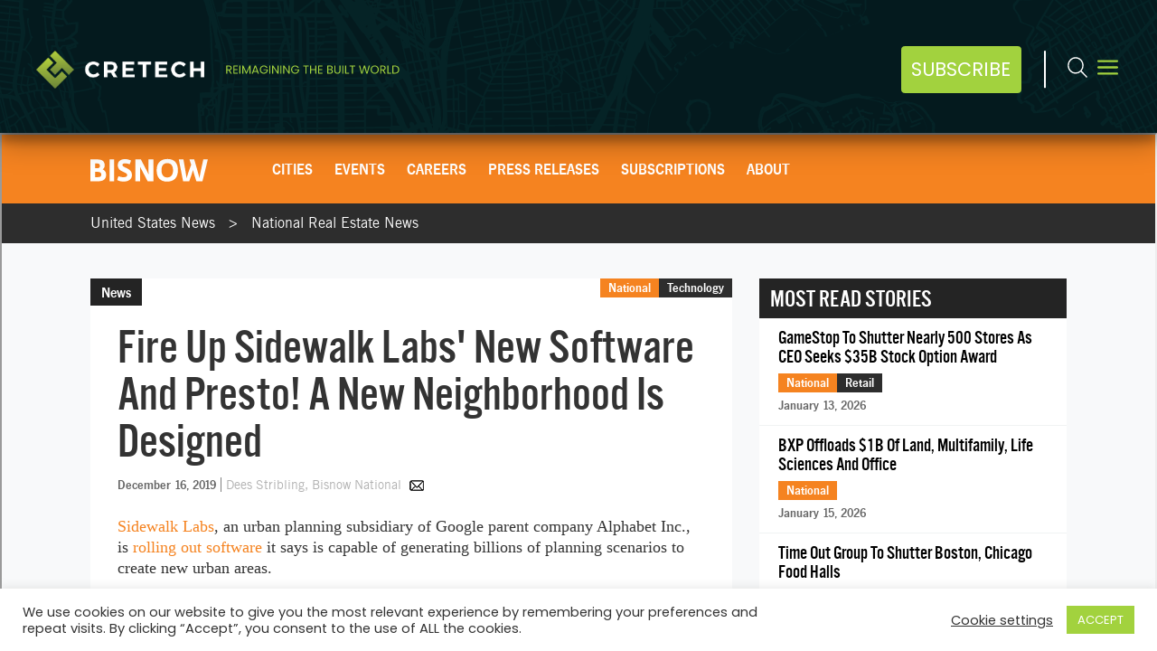

--- FILE ---
content_type: text/html; charset=utf-8
request_url: https://www.google.com/recaptcha/api2/anchor?ar=1&k=6LfRfs0UAAAAADsCQTXw76moHA_gcFxbFIaKCGms&co=aHR0cHM6Ly93d3cuY3JldGVjaC5jb206NDQz&hl=en&v=PoyoqOPhxBO7pBk68S4YbpHZ&size=invisible&anchor-ms=20000&execute-ms=30000&cb=caj6zabtv69v
body_size: 48556
content:
<!DOCTYPE HTML><html dir="ltr" lang="en"><head><meta http-equiv="Content-Type" content="text/html; charset=UTF-8">
<meta http-equiv="X-UA-Compatible" content="IE=edge">
<title>reCAPTCHA</title>
<style type="text/css">
/* cyrillic-ext */
@font-face {
  font-family: 'Roboto';
  font-style: normal;
  font-weight: 400;
  font-stretch: 100%;
  src: url(//fonts.gstatic.com/s/roboto/v48/KFO7CnqEu92Fr1ME7kSn66aGLdTylUAMa3GUBHMdazTgWw.woff2) format('woff2');
  unicode-range: U+0460-052F, U+1C80-1C8A, U+20B4, U+2DE0-2DFF, U+A640-A69F, U+FE2E-FE2F;
}
/* cyrillic */
@font-face {
  font-family: 'Roboto';
  font-style: normal;
  font-weight: 400;
  font-stretch: 100%;
  src: url(//fonts.gstatic.com/s/roboto/v48/KFO7CnqEu92Fr1ME7kSn66aGLdTylUAMa3iUBHMdazTgWw.woff2) format('woff2');
  unicode-range: U+0301, U+0400-045F, U+0490-0491, U+04B0-04B1, U+2116;
}
/* greek-ext */
@font-face {
  font-family: 'Roboto';
  font-style: normal;
  font-weight: 400;
  font-stretch: 100%;
  src: url(//fonts.gstatic.com/s/roboto/v48/KFO7CnqEu92Fr1ME7kSn66aGLdTylUAMa3CUBHMdazTgWw.woff2) format('woff2');
  unicode-range: U+1F00-1FFF;
}
/* greek */
@font-face {
  font-family: 'Roboto';
  font-style: normal;
  font-weight: 400;
  font-stretch: 100%;
  src: url(//fonts.gstatic.com/s/roboto/v48/KFO7CnqEu92Fr1ME7kSn66aGLdTylUAMa3-UBHMdazTgWw.woff2) format('woff2');
  unicode-range: U+0370-0377, U+037A-037F, U+0384-038A, U+038C, U+038E-03A1, U+03A3-03FF;
}
/* math */
@font-face {
  font-family: 'Roboto';
  font-style: normal;
  font-weight: 400;
  font-stretch: 100%;
  src: url(//fonts.gstatic.com/s/roboto/v48/KFO7CnqEu92Fr1ME7kSn66aGLdTylUAMawCUBHMdazTgWw.woff2) format('woff2');
  unicode-range: U+0302-0303, U+0305, U+0307-0308, U+0310, U+0312, U+0315, U+031A, U+0326-0327, U+032C, U+032F-0330, U+0332-0333, U+0338, U+033A, U+0346, U+034D, U+0391-03A1, U+03A3-03A9, U+03B1-03C9, U+03D1, U+03D5-03D6, U+03F0-03F1, U+03F4-03F5, U+2016-2017, U+2034-2038, U+203C, U+2040, U+2043, U+2047, U+2050, U+2057, U+205F, U+2070-2071, U+2074-208E, U+2090-209C, U+20D0-20DC, U+20E1, U+20E5-20EF, U+2100-2112, U+2114-2115, U+2117-2121, U+2123-214F, U+2190, U+2192, U+2194-21AE, U+21B0-21E5, U+21F1-21F2, U+21F4-2211, U+2213-2214, U+2216-22FF, U+2308-230B, U+2310, U+2319, U+231C-2321, U+2336-237A, U+237C, U+2395, U+239B-23B7, U+23D0, U+23DC-23E1, U+2474-2475, U+25AF, U+25B3, U+25B7, U+25BD, U+25C1, U+25CA, U+25CC, U+25FB, U+266D-266F, U+27C0-27FF, U+2900-2AFF, U+2B0E-2B11, U+2B30-2B4C, U+2BFE, U+3030, U+FF5B, U+FF5D, U+1D400-1D7FF, U+1EE00-1EEFF;
}
/* symbols */
@font-face {
  font-family: 'Roboto';
  font-style: normal;
  font-weight: 400;
  font-stretch: 100%;
  src: url(//fonts.gstatic.com/s/roboto/v48/KFO7CnqEu92Fr1ME7kSn66aGLdTylUAMaxKUBHMdazTgWw.woff2) format('woff2');
  unicode-range: U+0001-000C, U+000E-001F, U+007F-009F, U+20DD-20E0, U+20E2-20E4, U+2150-218F, U+2190, U+2192, U+2194-2199, U+21AF, U+21E6-21F0, U+21F3, U+2218-2219, U+2299, U+22C4-22C6, U+2300-243F, U+2440-244A, U+2460-24FF, U+25A0-27BF, U+2800-28FF, U+2921-2922, U+2981, U+29BF, U+29EB, U+2B00-2BFF, U+4DC0-4DFF, U+FFF9-FFFB, U+10140-1018E, U+10190-1019C, U+101A0, U+101D0-101FD, U+102E0-102FB, U+10E60-10E7E, U+1D2C0-1D2D3, U+1D2E0-1D37F, U+1F000-1F0FF, U+1F100-1F1AD, U+1F1E6-1F1FF, U+1F30D-1F30F, U+1F315, U+1F31C, U+1F31E, U+1F320-1F32C, U+1F336, U+1F378, U+1F37D, U+1F382, U+1F393-1F39F, U+1F3A7-1F3A8, U+1F3AC-1F3AF, U+1F3C2, U+1F3C4-1F3C6, U+1F3CA-1F3CE, U+1F3D4-1F3E0, U+1F3ED, U+1F3F1-1F3F3, U+1F3F5-1F3F7, U+1F408, U+1F415, U+1F41F, U+1F426, U+1F43F, U+1F441-1F442, U+1F444, U+1F446-1F449, U+1F44C-1F44E, U+1F453, U+1F46A, U+1F47D, U+1F4A3, U+1F4B0, U+1F4B3, U+1F4B9, U+1F4BB, U+1F4BF, U+1F4C8-1F4CB, U+1F4D6, U+1F4DA, U+1F4DF, U+1F4E3-1F4E6, U+1F4EA-1F4ED, U+1F4F7, U+1F4F9-1F4FB, U+1F4FD-1F4FE, U+1F503, U+1F507-1F50B, U+1F50D, U+1F512-1F513, U+1F53E-1F54A, U+1F54F-1F5FA, U+1F610, U+1F650-1F67F, U+1F687, U+1F68D, U+1F691, U+1F694, U+1F698, U+1F6AD, U+1F6B2, U+1F6B9-1F6BA, U+1F6BC, U+1F6C6-1F6CF, U+1F6D3-1F6D7, U+1F6E0-1F6EA, U+1F6F0-1F6F3, U+1F6F7-1F6FC, U+1F700-1F7FF, U+1F800-1F80B, U+1F810-1F847, U+1F850-1F859, U+1F860-1F887, U+1F890-1F8AD, U+1F8B0-1F8BB, U+1F8C0-1F8C1, U+1F900-1F90B, U+1F93B, U+1F946, U+1F984, U+1F996, U+1F9E9, U+1FA00-1FA6F, U+1FA70-1FA7C, U+1FA80-1FA89, U+1FA8F-1FAC6, U+1FACE-1FADC, U+1FADF-1FAE9, U+1FAF0-1FAF8, U+1FB00-1FBFF;
}
/* vietnamese */
@font-face {
  font-family: 'Roboto';
  font-style: normal;
  font-weight: 400;
  font-stretch: 100%;
  src: url(//fonts.gstatic.com/s/roboto/v48/KFO7CnqEu92Fr1ME7kSn66aGLdTylUAMa3OUBHMdazTgWw.woff2) format('woff2');
  unicode-range: U+0102-0103, U+0110-0111, U+0128-0129, U+0168-0169, U+01A0-01A1, U+01AF-01B0, U+0300-0301, U+0303-0304, U+0308-0309, U+0323, U+0329, U+1EA0-1EF9, U+20AB;
}
/* latin-ext */
@font-face {
  font-family: 'Roboto';
  font-style: normal;
  font-weight: 400;
  font-stretch: 100%;
  src: url(//fonts.gstatic.com/s/roboto/v48/KFO7CnqEu92Fr1ME7kSn66aGLdTylUAMa3KUBHMdazTgWw.woff2) format('woff2');
  unicode-range: U+0100-02BA, U+02BD-02C5, U+02C7-02CC, U+02CE-02D7, U+02DD-02FF, U+0304, U+0308, U+0329, U+1D00-1DBF, U+1E00-1E9F, U+1EF2-1EFF, U+2020, U+20A0-20AB, U+20AD-20C0, U+2113, U+2C60-2C7F, U+A720-A7FF;
}
/* latin */
@font-face {
  font-family: 'Roboto';
  font-style: normal;
  font-weight: 400;
  font-stretch: 100%;
  src: url(//fonts.gstatic.com/s/roboto/v48/KFO7CnqEu92Fr1ME7kSn66aGLdTylUAMa3yUBHMdazQ.woff2) format('woff2');
  unicode-range: U+0000-00FF, U+0131, U+0152-0153, U+02BB-02BC, U+02C6, U+02DA, U+02DC, U+0304, U+0308, U+0329, U+2000-206F, U+20AC, U+2122, U+2191, U+2193, U+2212, U+2215, U+FEFF, U+FFFD;
}
/* cyrillic-ext */
@font-face {
  font-family: 'Roboto';
  font-style: normal;
  font-weight: 500;
  font-stretch: 100%;
  src: url(//fonts.gstatic.com/s/roboto/v48/KFO7CnqEu92Fr1ME7kSn66aGLdTylUAMa3GUBHMdazTgWw.woff2) format('woff2');
  unicode-range: U+0460-052F, U+1C80-1C8A, U+20B4, U+2DE0-2DFF, U+A640-A69F, U+FE2E-FE2F;
}
/* cyrillic */
@font-face {
  font-family: 'Roboto';
  font-style: normal;
  font-weight: 500;
  font-stretch: 100%;
  src: url(//fonts.gstatic.com/s/roboto/v48/KFO7CnqEu92Fr1ME7kSn66aGLdTylUAMa3iUBHMdazTgWw.woff2) format('woff2');
  unicode-range: U+0301, U+0400-045F, U+0490-0491, U+04B0-04B1, U+2116;
}
/* greek-ext */
@font-face {
  font-family: 'Roboto';
  font-style: normal;
  font-weight: 500;
  font-stretch: 100%;
  src: url(//fonts.gstatic.com/s/roboto/v48/KFO7CnqEu92Fr1ME7kSn66aGLdTylUAMa3CUBHMdazTgWw.woff2) format('woff2');
  unicode-range: U+1F00-1FFF;
}
/* greek */
@font-face {
  font-family: 'Roboto';
  font-style: normal;
  font-weight: 500;
  font-stretch: 100%;
  src: url(//fonts.gstatic.com/s/roboto/v48/KFO7CnqEu92Fr1ME7kSn66aGLdTylUAMa3-UBHMdazTgWw.woff2) format('woff2');
  unicode-range: U+0370-0377, U+037A-037F, U+0384-038A, U+038C, U+038E-03A1, U+03A3-03FF;
}
/* math */
@font-face {
  font-family: 'Roboto';
  font-style: normal;
  font-weight: 500;
  font-stretch: 100%;
  src: url(//fonts.gstatic.com/s/roboto/v48/KFO7CnqEu92Fr1ME7kSn66aGLdTylUAMawCUBHMdazTgWw.woff2) format('woff2');
  unicode-range: U+0302-0303, U+0305, U+0307-0308, U+0310, U+0312, U+0315, U+031A, U+0326-0327, U+032C, U+032F-0330, U+0332-0333, U+0338, U+033A, U+0346, U+034D, U+0391-03A1, U+03A3-03A9, U+03B1-03C9, U+03D1, U+03D5-03D6, U+03F0-03F1, U+03F4-03F5, U+2016-2017, U+2034-2038, U+203C, U+2040, U+2043, U+2047, U+2050, U+2057, U+205F, U+2070-2071, U+2074-208E, U+2090-209C, U+20D0-20DC, U+20E1, U+20E5-20EF, U+2100-2112, U+2114-2115, U+2117-2121, U+2123-214F, U+2190, U+2192, U+2194-21AE, U+21B0-21E5, U+21F1-21F2, U+21F4-2211, U+2213-2214, U+2216-22FF, U+2308-230B, U+2310, U+2319, U+231C-2321, U+2336-237A, U+237C, U+2395, U+239B-23B7, U+23D0, U+23DC-23E1, U+2474-2475, U+25AF, U+25B3, U+25B7, U+25BD, U+25C1, U+25CA, U+25CC, U+25FB, U+266D-266F, U+27C0-27FF, U+2900-2AFF, U+2B0E-2B11, U+2B30-2B4C, U+2BFE, U+3030, U+FF5B, U+FF5D, U+1D400-1D7FF, U+1EE00-1EEFF;
}
/* symbols */
@font-face {
  font-family: 'Roboto';
  font-style: normal;
  font-weight: 500;
  font-stretch: 100%;
  src: url(//fonts.gstatic.com/s/roboto/v48/KFO7CnqEu92Fr1ME7kSn66aGLdTylUAMaxKUBHMdazTgWw.woff2) format('woff2');
  unicode-range: U+0001-000C, U+000E-001F, U+007F-009F, U+20DD-20E0, U+20E2-20E4, U+2150-218F, U+2190, U+2192, U+2194-2199, U+21AF, U+21E6-21F0, U+21F3, U+2218-2219, U+2299, U+22C4-22C6, U+2300-243F, U+2440-244A, U+2460-24FF, U+25A0-27BF, U+2800-28FF, U+2921-2922, U+2981, U+29BF, U+29EB, U+2B00-2BFF, U+4DC0-4DFF, U+FFF9-FFFB, U+10140-1018E, U+10190-1019C, U+101A0, U+101D0-101FD, U+102E0-102FB, U+10E60-10E7E, U+1D2C0-1D2D3, U+1D2E0-1D37F, U+1F000-1F0FF, U+1F100-1F1AD, U+1F1E6-1F1FF, U+1F30D-1F30F, U+1F315, U+1F31C, U+1F31E, U+1F320-1F32C, U+1F336, U+1F378, U+1F37D, U+1F382, U+1F393-1F39F, U+1F3A7-1F3A8, U+1F3AC-1F3AF, U+1F3C2, U+1F3C4-1F3C6, U+1F3CA-1F3CE, U+1F3D4-1F3E0, U+1F3ED, U+1F3F1-1F3F3, U+1F3F5-1F3F7, U+1F408, U+1F415, U+1F41F, U+1F426, U+1F43F, U+1F441-1F442, U+1F444, U+1F446-1F449, U+1F44C-1F44E, U+1F453, U+1F46A, U+1F47D, U+1F4A3, U+1F4B0, U+1F4B3, U+1F4B9, U+1F4BB, U+1F4BF, U+1F4C8-1F4CB, U+1F4D6, U+1F4DA, U+1F4DF, U+1F4E3-1F4E6, U+1F4EA-1F4ED, U+1F4F7, U+1F4F9-1F4FB, U+1F4FD-1F4FE, U+1F503, U+1F507-1F50B, U+1F50D, U+1F512-1F513, U+1F53E-1F54A, U+1F54F-1F5FA, U+1F610, U+1F650-1F67F, U+1F687, U+1F68D, U+1F691, U+1F694, U+1F698, U+1F6AD, U+1F6B2, U+1F6B9-1F6BA, U+1F6BC, U+1F6C6-1F6CF, U+1F6D3-1F6D7, U+1F6E0-1F6EA, U+1F6F0-1F6F3, U+1F6F7-1F6FC, U+1F700-1F7FF, U+1F800-1F80B, U+1F810-1F847, U+1F850-1F859, U+1F860-1F887, U+1F890-1F8AD, U+1F8B0-1F8BB, U+1F8C0-1F8C1, U+1F900-1F90B, U+1F93B, U+1F946, U+1F984, U+1F996, U+1F9E9, U+1FA00-1FA6F, U+1FA70-1FA7C, U+1FA80-1FA89, U+1FA8F-1FAC6, U+1FACE-1FADC, U+1FADF-1FAE9, U+1FAF0-1FAF8, U+1FB00-1FBFF;
}
/* vietnamese */
@font-face {
  font-family: 'Roboto';
  font-style: normal;
  font-weight: 500;
  font-stretch: 100%;
  src: url(//fonts.gstatic.com/s/roboto/v48/KFO7CnqEu92Fr1ME7kSn66aGLdTylUAMa3OUBHMdazTgWw.woff2) format('woff2');
  unicode-range: U+0102-0103, U+0110-0111, U+0128-0129, U+0168-0169, U+01A0-01A1, U+01AF-01B0, U+0300-0301, U+0303-0304, U+0308-0309, U+0323, U+0329, U+1EA0-1EF9, U+20AB;
}
/* latin-ext */
@font-face {
  font-family: 'Roboto';
  font-style: normal;
  font-weight: 500;
  font-stretch: 100%;
  src: url(//fonts.gstatic.com/s/roboto/v48/KFO7CnqEu92Fr1ME7kSn66aGLdTylUAMa3KUBHMdazTgWw.woff2) format('woff2');
  unicode-range: U+0100-02BA, U+02BD-02C5, U+02C7-02CC, U+02CE-02D7, U+02DD-02FF, U+0304, U+0308, U+0329, U+1D00-1DBF, U+1E00-1E9F, U+1EF2-1EFF, U+2020, U+20A0-20AB, U+20AD-20C0, U+2113, U+2C60-2C7F, U+A720-A7FF;
}
/* latin */
@font-face {
  font-family: 'Roboto';
  font-style: normal;
  font-weight: 500;
  font-stretch: 100%;
  src: url(//fonts.gstatic.com/s/roboto/v48/KFO7CnqEu92Fr1ME7kSn66aGLdTylUAMa3yUBHMdazQ.woff2) format('woff2');
  unicode-range: U+0000-00FF, U+0131, U+0152-0153, U+02BB-02BC, U+02C6, U+02DA, U+02DC, U+0304, U+0308, U+0329, U+2000-206F, U+20AC, U+2122, U+2191, U+2193, U+2212, U+2215, U+FEFF, U+FFFD;
}
/* cyrillic-ext */
@font-face {
  font-family: 'Roboto';
  font-style: normal;
  font-weight: 900;
  font-stretch: 100%;
  src: url(//fonts.gstatic.com/s/roboto/v48/KFO7CnqEu92Fr1ME7kSn66aGLdTylUAMa3GUBHMdazTgWw.woff2) format('woff2');
  unicode-range: U+0460-052F, U+1C80-1C8A, U+20B4, U+2DE0-2DFF, U+A640-A69F, U+FE2E-FE2F;
}
/* cyrillic */
@font-face {
  font-family: 'Roboto';
  font-style: normal;
  font-weight: 900;
  font-stretch: 100%;
  src: url(//fonts.gstatic.com/s/roboto/v48/KFO7CnqEu92Fr1ME7kSn66aGLdTylUAMa3iUBHMdazTgWw.woff2) format('woff2');
  unicode-range: U+0301, U+0400-045F, U+0490-0491, U+04B0-04B1, U+2116;
}
/* greek-ext */
@font-face {
  font-family: 'Roboto';
  font-style: normal;
  font-weight: 900;
  font-stretch: 100%;
  src: url(//fonts.gstatic.com/s/roboto/v48/KFO7CnqEu92Fr1ME7kSn66aGLdTylUAMa3CUBHMdazTgWw.woff2) format('woff2');
  unicode-range: U+1F00-1FFF;
}
/* greek */
@font-face {
  font-family: 'Roboto';
  font-style: normal;
  font-weight: 900;
  font-stretch: 100%;
  src: url(//fonts.gstatic.com/s/roboto/v48/KFO7CnqEu92Fr1ME7kSn66aGLdTylUAMa3-UBHMdazTgWw.woff2) format('woff2');
  unicode-range: U+0370-0377, U+037A-037F, U+0384-038A, U+038C, U+038E-03A1, U+03A3-03FF;
}
/* math */
@font-face {
  font-family: 'Roboto';
  font-style: normal;
  font-weight: 900;
  font-stretch: 100%;
  src: url(//fonts.gstatic.com/s/roboto/v48/KFO7CnqEu92Fr1ME7kSn66aGLdTylUAMawCUBHMdazTgWw.woff2) format('woff2');
  unicode-range: U+0302-0303, U+0305, U+0307-0308, U+0310, U+0312, U+0315, U+031A, U+0326-0327, U+032C, U+032F-0330, U+0332-0333, U+0338, U+033A, U+0346, U+034D, U+0391-03A1, U+03A3-03A9, U+03B1-03C9, U+03D1, U+03D5-03D6, U+03F0-03F1, U+03F4-03F5, U+2016-2017, U+2034-2038, U+203C, U+2040, U+2043, U+2047, U+2050, U+2057, U+205F, U+2070-2071, U+2074-208E, U+2090-209C, U+20D0-20DC, U+20E1, U+20E5-20EF, U+2100-2112, U+2114-2115, U+2117-2121, U+2123-214F, U+2190, U+2192, U+2194-21AE, U+21B0-21E5, U+21F1-21F2, U+21F4-2211, U+2213-2214, U+2216-22FF, U+2308-230B, U+2310, U+2319, U+231C-2321, U+2336-237A, U+237C, U+2395, U+239B-23B7, U+23D0, U+23DC-23E1, U+2474-2475, U+25AF, U+25B3, U+25B7, U+25BD, U+25C1, U+25CA, U+25CC, U+25FB, U+266D-266F, U+27C0-27FF, U+2900-2AFF, U+2B0E-2B11, U+2B30-2B4C, U+2BFE, U+3030, U+FF5B, U+FF5D, U+1D400-1D7FF, U+1EE00-1EEFF;
}
/* symbols */
@font-face {
  font-family: 'Roboto';
  font-style: normal;
  font-weight: 900;
  font-stretch: 100%;
  src: url(//fonts.gstatic.com/s/roboto/v48/KFO7CnqEu92Fr1ME7kSn66aGLdTylUAMaxKUBHMdazTgWw.woff2) format('woff2');
  unicode-range: U+0001-000C, U+000E-001F, U+007F-009F, U+20DD-20E0, U+20E2-20E4, U+2150-218F, U+2190, U+2192, U+2194-2199, U+21AF, U+21E6-21F0, U+21F3, U+2218-2219, U+2299, U+22C4-22C6, U+2300-243F, U+2440-244A, U+2460-24FF, U+25A0-27BF, U+2800-28FF, U+2921-2922, U+2981, U+29BF, U+29EB, U+2B00-2BFF, U+4DC0-4DFF, U+FFF9-FFFB, U+10140-1018E, U+10190-1019C, U+101A0, U+101D0-101FD, U+102E0-102FB, U+10E60-10E7E, U+1D2C0-1D2D3, U+1D2E0-1D37F, U+1F000-1F0FF, U+1F100-1F1AD, U+1F1E6-1F1FF, U+1F30D-1F30F, U+1F315, U+1F31C, U+1F31E, U+1F320-1F32C, U+1F336, U+1F378, U+1F37D, U+1F382, U+1F393-1F39F, U+1F3A7-1F3A8, U+1F3AC-1F3AF, U+1F3C2, U+1F3C4-1F3C6, U+1F3CA-1F3CE, U+1F3D4-1F3E0, U+1F3ED, U+1F3F1-1F3F3, U+1F3F5-1F3F7, U+1F408, U+1F415, U+1F41F, U+1F426, U+1F43F, U+1F441-1F442, U+1F444, U+1F446-1F449, U+1F44C-1F44E, U+1F453, U+1F46A, U+1F47D, U+1F4A3, U+1F4B0, U+1F4B3, U+1F4B9, U+1F4BB, U+1F4BF, U+1F4C8-1F4CB, U+1F4D6, U+1F4DA, U+1F4DF, U+1F4E3-1F4E6, U+1F4EA-1F4ED, U+1F4F7, U+1F4F9-1F4FB, U+1F4FD-1F4FE, U+1F503, U+1F507-1F50B, U+1F50D, U+1F512-1F513, U+1F53E-1F54A, U+1F54F-1F5FA, U+1F610, U+1F650-1F67F, U+1F687, U+1F68D, U+1F691, U+1F694, U+1F698, U+1F6AD, U+1F6B2, U+1F6B9-1F6BA, U+1F6BC, U+1F6C6-1F6CF, U+1F6D3-1F6D7, U+1F6E0-1F6EA, U+1F6F0-1F6F3, U+1F6F7-1F6FC, U+1F700-1F7FF, U+1F800-1F80B, U+1F810-1F847, U+1F850-1F859, U+1F860-1F887, U+1F890-1F8AD, U+1F8B0-1F8BB, U+1F8C0-1F8C1, U+1F900-1F90B, U+1F93B, U+1F946, U+1F984, U+1F996, U+1F9E9, U+1FA00-1FA6F, U+1FA70-1FA7C, U+1FA80-1FA89, U+1FA8F-1FAC6, U+1FACE-1FADC, U+1FADF-1FAE9, U+1FAF0-1FAF8, U+1FB00-1FBFF;
}
/* vietnamese */
@font-face {
  font-family: 'Roboto';
  font-style: normal;
  font-weight: 900;
  font-stretch: 100%;
  src: url(//fonts.gstatic.com/s/roboto/v48/KFO7CnqEu92Fr1ME7kSn66aGLdTylUAMa3OUBHMdazTgWw.woff2) format('woff2');
  unicode-range: U+0102-0103, U+0110-0111, U+0128-0129, U+0168-0169, U+01A0-01A1, U+01AF-01B0, U+0300-0301, U+0303-0304, U+0308-0309, U+0323, U+0329, U+1EA0-1EF9, U+20AB;
}
/* latin-ext */
@font-face {
  font-family: 'Roboto';
  font-style: normal;
  font-weight: 900;
  font-stretch: 100%;
  src: url(//fonts.gstatic.com/s/roboto/v48/KFO7CnqEu92Fr1ME7kSn66aGLdTylUAMa3KUBHMdazTgWw.woff2) format('woff2');
  unicode-range: U+0100-02BA, U+02BD-02C5, U+02C7-02CC, U+02CE-02D7, U+02DD-02FF, U+0304, U+0308, U+0329, U+1D00-1DBF, U+1E00-1E9F, U+1EF2-1EFF, U+2020, U+20A0-20AB, U+20AD-20C0, U+2113, U+2C60-2C7F, U+A720-A7FF;
}
/* latin */
@font-face {
  font-family: 'Roboto';
  font-style: normal;
  font-weight: 900;
  font-stretch: 100%;
  src: url(//fonts.gstatic.com/s/roboto/v48/KFO7CnqEu92Fr1ME7kSn66aGLdTylUAMa3yUBHMdazQ.woff2) format('woff2');
  unicode-range: U+0000-00FF, U+0131, U+0152-0153, U+02BB-02BC, U+02C6, U+02DA, U+02DC, U+0304, U+0308, U+0329, U+2000-206F, U+20AC, U+2122, U+2191, U+2193, U+2212, U+2215, U+FEFF, U+FFFD;
}

</style>
<link rel="stylesheet" type="text/css" href="https://www.gstatic.com/recaptcha/releases/PoyoqOPhxBO7pBk68S4YbpHZ/styles__ltr.css">
<script nonce="H_-pkBY2JK9Vs5Wi4i9CNg" type="text/javascript">window['__recaptcha_api'] = 'https://www.google.com/recaptcha/api2/';</script>
<script type="text/javascript" src="https://www.gstatic.com/recaptcha/releases/PoyoqOPhxBO7pBk68S4YbpHZ/recaptcha__en.js" nonce="H_-pkBY2JK9Vs5Wi4i9CNg">
      
    </script></head>
<body><div id="rc-anchor-alert" class="rc-anchor-alert"></div>
<input type="hidden" id="recaptcha-token" value="[base64]">
<script type="text/javascript" nonce="H_-pkBY2JK9Vs5Wi4i9CNg">
      recaptcha.anchor.Main.init("[\x22ainput\x22,[\x22bgdata\x22,\x22\x22,\[base64]/[base64]/[base64]/KE4oMTI0LHYsdi5HKSxMWihsLHYpKTpOKDEyNCx2LGwpLFYpLHYpLFQpKSxGKDE3MSx2KX0scjc9ZnVuY3Rpb24obCl7cmV0dXJuIGx9LEM9ZnVuY3Rpb24obCxWLHYpe04odixsLFYpLFZbYWtdPTI3OTZ9LG49ZnVuY3Rpb24obCxWKXtWLlg9KChWLlg/[base64]/[base64]/[base64]/[base64]/[base64]/[base64]/[base64]/[base64]/[base64]/[base64]/[base64]\\u003d\x22,\[base64]\\u003d\\u003d\x22,\x22SsOZM8Oow6vDosOxJcOww7gbIMOIwqkAwohHwqfCvMKpM8KFwonDj8KJPMObw5/Du8Ocw4fDukbDtTdqw7hwNcKPwpTCtMKRbMKFw73Du8OyGgwgw6/DkMODF8KnT8KgwqwDbMOnBMKew7FQbcKWfjBBwpbCrsO/FD9VHcKzwoTDgQZOWQjCrsOLF8OEUm8CfFLDkcKnCz1ebnwLFMKzemfDnMOsbMKlLMOTwoTChsOeew/[base64]/R8OWwpvDkcOow4zCpg10wrgzHjvDuQHChHrDhsOCUxUtw7DDqcOQw7/DqMK7wq/CkcOlIxLCvMKDw6HDjmYFwpjCsWHDn8OXQcKHwrLChsKAZz/DukPCucKyKsKMwrzCqG9Sw6LCs8OLw6NrD8KFNV/[base64]/Dp3gAV8KGSS3CqsO1ElBiPkrDucOKwqvCnjAUXsOCw7rCtzFuMUnDqwXDi28rwqJDMsKRw53Cv8KLCS0Iw5LCoxzCtAN0wqAxw4LCukMqfhcRwobCgMK4EMKoEjfChX7DjsKowrzDpn5LasK+dXzDsS7CqcO9wphwWD/[base64]/CqcK1aArDvcO7wqbCvS0tXsO+ZcONw74zd8Oew5vCtB0Iw6rChsOOMQfDrRzCtcKywpLDuyjDs2Ydf8KVMA3Do1zCtsO/[base64]/CpsOCwpbDnSzDtsKdRMKGFljDkMKUwqd8bUfDmDjDhsKdUDsmw59bw40Ow7VEw4XCk8OPVcO0w4PDssODZQITwod9wqIVUcO/L0pIwr18wobCvcOrUCVIf8KVwrzCn8KYwpjCtiYRMMOaJ8KqdzoVTk3CvVA2w53DjcOfwrrCk8KTw4bDtcKcwoMZwqjCtywiwqsIBht0R8Krw7XChmbCiTDCmRlXwr/Cp8O5N2rCmHVNRV/CqUHClU4cwplPw4rDmMKHw63Dik/DvMKuw4LCrMOWw7MdMcOwKcOnFnlSHX4IZcO/w4xYwrhEwp4qw4hgw61rw5Asw7TDnMOyIDAMwr1nfELDlsKEAcKqw5XCrMK7e8OPTj3DjhHDnMK4YSLCtMKgwp/CmcO9e8OTVsORPsKCQxrCrMKFVidowqZjE8KXw7MkworCrMKTFjYCwoFiTsK9bMKmEjvDlFjDncKuOcOyScO3csKiCHlAw4QEwp09w4BhfsKLw53CtF/DlMO1w7vCjcKww5bCu8KHw7fCmMO1w6zDoDVOUyVMVsO9wolPPivCiGXDn3HCuMOADMO7wr46LcOyPMK9F8ONaF1zdsOdMkIrOh7Cp3jDsTh1cMO4w5TDr8Ktw7EAKi/DhVhlw7PDqi3CugNKw7/DlcOZCQDChxDCpcO4NjDDiXXCs8KyA8KKZsOtw5vDvsODw4g8wqzCl8KOdH/Ds2PChW/DixBCw7nDmRMNdGlUAcKQOsOqw5PDvMOVNMO4wr0gd8Ocwp/DlsKgw5nDvMKVwr3ClhPCqTjClGVMEFzDuzXCsjPCjsOQB8KVV00KAHfCt8O2PV/DucOIw4fDvsODBQQzwrHDox7DjcKJw5Rfw7YfJMK1AsKaQMK6GynDtH7CkMOfEntLw6xcwo5ywrbDhFsVcWEJMcONwrNNXCfCq8KOesKTPcKpw7xqw4HDmC/CjG/[base64]/Coh3DkRZ8wqLClUHCngLCh8Kww7E3wrQgDU1tPsOww7PDqTECwqPDv3Mbw6jDoFU9w6VRw69Mw5EOwrHCisOtfcOBwpt8OntDwpzCn3fDvsOgE3wewobDpycHQcOcBg0wMixrCMOUwoTDmsKAVsK8wrvDrkLDpxLCjQAVw73CiSHDjQfDr8Owbngkw7bDgDDDuX/CvcKOY28ufMOxwq9PaTvCj8K2wo3CgcOJQsOVwrppaxtlECTCohPDgcO/[base64]/DvT8Lwpx0wrg1JE7CrX7DtEHDvFXCj1zDkGDDsMOwwopNw5Few4XCv15FwqdSwqTCtHzDusKgw57DnsOfTcOzwrtlExFqwrzDj8O/w51zw7DCncKQAQbDiyLDhnjCjsOaecOjw4U2w5MFwpouw7New5pPw7DDvsKscsOYwrbDg8K/QsKzR8K8bcKTC8O4w5fDk3EXw4Vuwpwmw5zClnrDvHPCkSHDrlLDsArCqjUqfW9LwrjCvwzCmsKPEitYBFnDr8K6YHLDt3/[base64]/[base64]/CvHzDhcKbUVc1NcOtLgXCrMO9w4vCtRTCk8OyAGIOwr0VwpFdczjCrCDDksOJw506w6nCjjTDti1RwobDtwdoP2A2wqQuwpfDlcOvw6UCw4NafcOwRX4UCVZBZFXCm8Khw6Yzwrwmw6rDk8OpLMKlUMKRGFbCr0TDgMOeSwEUOGRTw5pUOmDDlMK/WsKywq7DlFfCksKEw4XDtsKNwo3DkD/Ch8K3SWvDhMKDw7nDi8K+w7DDr8OUOAfDn3PDi8OSw7jCnsOXXMKLw6fDtV00BjYwY8OAdGN8TsO2PMORJHltw5jCg8OvdMOfBF1lw4DDhUwNwoVGIMKqw4DCh2Itw68ODsKyw5zCicOuwo/ClcKVN8ObWD5oUhnCp8KkwrkxwrswE38Lw5nCt07DosKLwozCtcOiwpvCr8Owwrs2e8KqXjrCl0TDrMOZwoBDJsKhIWnCqSnDn8O0w53DlcKAVQ/CiMKXSRvCi1gycMOWwoDDiMKJw68uN39bbG7Cs8KCw6QbU8OzBVjCtsKrdlnCjsO3w7tgTsKsNcKXV8KbC8K6wrNCwq7CviEEwqtYw4TDnhYawrHCsX1BwrvDomJIMcOfwqp8w5LDvU/Cpl4QwqDCkMOQw7DCm8Kxw6FZFXhJXVnCtSdXTcKeQljDmsK7TzFvIcOrw6MGEwUvdcOKw4vDsQHDn8OgRsOBbcOiFcKgw4BafyI4f3g2JTp1w7rDq2NyUShww7o3w6ZFw47DjztOTzlIEGTCmcKjw51USjUWC8KRwrjCpD/CqsKjBmfCuBhiL2RKw6bCvlc+wqViT3HCisOBwobClCjCiCrDtw8mwrHDq8Kdw4Nmw7tFY0vCkMKYw73DisKhY8OtKMOgwqpew7sddSLDrMKJwoDCiDcMbHfCtcO9WMKqw75Nwq7CqVVMT8O/FMKMSl7CrkwiEkHDgnnDpMOzwoENM8OuQsKZw7I5EsKgDcK7w4LCtHjCl8Orw6UqZ8OYcjY2esO4w6jCusKww5DCmgBew45ew47CmGJZHgpTw7HCuzPDnlozaz0KKzdmw7jDlkRiDhFMacKLw6cEw4zCksOLX8OCwr9FNsKZSsKObntQw6vDhlLDscKJwqDCrk/DvU/Dkjg6Zh8ROAgycsOtw6VKwpMBJhkOw7nCgWVAw7TCjDxnwpdfMUnCimhWw6zCocKfw5keP3jCnmXDgsKPO8Kxwq7DnkIQO8KewpPDkcKpaUQ8wo/CiMOyfsOUwpzDtTjDlE8UVsK9wrXDvsOEUsK1w45dw7goKXbDtcKxASA/PzzCigfDlsKFw43DmsOBwrvCssKzc8OEwrfCpRHChwXCmHc2wrvCssKrYMKaUsKjQmxewo5swpt5bhnCmwd+w4zCoQHCom1cwrPDqBrDgHhUw7/[base64]/DmsOnS0YySMK2wqDDusOJw5cWGyQzwr5hE2jClxXDj8Oww7jCrMKFVcKIUCvDsWkhwrogw6p4wq/[base64]/[base64]/DnsK+w6rDumU4OMONwqBIwpHDtlgmw6nDhDvCqMKnwoE/wp3DtRPDtX9Pw5NpaMKPw7vCl2vDuMKlwrPDkcOzwq0TLcOqwpkxGcKZWsKoRMKgwqbDuzBKw4FNQk0JUFZnQS/DhsKCLAPDtMOnZ8Onw4zCoBLDicKFcx89D8ObQScfYMOHMCzDmw8fK8KWw5LCqsKuIXTDt0PDkMODwoTDh8KHfMKpw4TCiifCssOhw41Hwpg2MTDDh3U1wpJnwrNuG19swpjClsKxMcOqZE7DvGkLwp7DscOjw5PDvWVsw6/[base64]/DmMO7EiPClBHDvQvDjB7DmWnCh2DCpyrDr8KzWsKGZcKcDsKzB0HCnSEawpLCmEx1MHkDcwrDgUvDtS/CicKQF3Mow6UvwrxNw6DCv8ODIRtLw7TCucOhw6HDucKrwpfCjsOgb2XDgCQMCMOKwo3DlnQjwohzUzfCgCljw5nCq8KobkrCo8KnVMKDw5LDszVPE8Ojwr/CpTFpN8OPw5Ekw6UTw5/DvwLCtBhtG8KCw5Ygw4plwrUQYsOFaxrDoMOpw7IPSMKKTsKsIRjDvcKWFUIUw6wbwojCs8KyQXHCscKWScK2VsK/X8KqccOkKsKcwpXClwgEwo1CeMKsa8K9w4p3w6h/[base64]/DrF19YxLDsGzCscKTwojDssOxw5dmPCEUw4HChcKmNMKJw7UZwrLDr8K8wqTDuMKpbcKlw7vCiEczw5wFfw0jw4IIRMOIcWhOwrkXwoPCrXkdwr7CmMKENQQMfx/DtgXCmcKKw5fCu8O9woJaXkBuwpPCoyPCv8KVBG1WwrjCssKNw5EnO3EQw6/[base64]/wqJKw6pWQnvCicOewr/CvMKiw7nClGPDhcOZw5cdJmwWwqE7w4sxYi/[base64]/CqxIEw6gJasKwwqjCicOqT8KGXTnChEtIKiVKeXrCgx7CscOuaHoSw6TDnGpIwq/DpMKlw7TCv8O4BU/CoHTDjA7DtDBVOsOCIz0gwq/CscOFB8OcB0kAUMK/w5sqw4PDmcOlV8KsenbDokjCqsKfNMO2MMK4w5YWw6XDij45SMKxw5IOwpozwq4Cw5QNwq8Bwp7DjsKrXlbDilNiFD/CpXnCpzYfcx8CwqsNw6bDgcOawrZxR8KzM3ltP8OXHsK7WsK/wqZCwrx/fMO3KmtUwp3Ck8Onwp/DgTdVeGjClh9cesKGbXDDi2jDsFjCgMKTe8OGw47CgsOPbsOmdV3Cg8KWwrt6w50FZsOkwp3DgzrCscK/NA5Jwqspwr3Cii/Dug3CkQorwpNiAhfCr8ODwrvDucKeVMKvwqvCuDvCiBFPYyLCikguZnpPw4LCusOeAsOnw61Gw6nDn2LCosO7QWbCi8O1w5PCrGQWw757woHChG7DtsOjwqQkwrIMDV3DliXCl8OEw5suw4TDhMKcwp7CoMOYOzgcw4XDozJzeW/[base64]/DqsOEw7vCkMO3w5lMwpzDvcO7w4nCnsO8QTxASsKzwoERwpbCmVJFJX/Dt2dUecO8wp/[base64]/Cl8Oab3/CjG3Dr8KLIcKBZCF/[base64]/DkcOzw7XDpCbCj8OkE3jDqG3Dg8OXwqp/wpYIRTvCrsKDNjp8d25oJhTDpW43w4vDl8OhZMOBbcOnaR4Dw70jwrfDi8OawplyMMOxw4lXc8Kaw7oGw6NQOBcfw7DCiMOKwp3DocK7WMObw4gVw43DhsOqwrclwqQmwqzDtXw4QTrDssK9ccKkw7lDZMKXdsKdeC/DpsOmLAsOwojCisO9ScKPAG3Djh/[base64]/[base64]/Cv311wpjCuMKKwp3DvcONw7LDlw3ClQLCq8O/wpUxwrvCqcO0SnxFbsKCw4bDp3PDkRvCtR/CssK+CRpOBmECRkFuw7kBw5pzwp7CmsKXwqM4w5rDmmjDlHfDlRhmB8OwPBVJG8KjEsK3wqjDt8KZdnlPw7rDqcK3wolEw6nCtcKBT2bDm8KObwTDoDk/[base64]/[base64]/DkMK+wrdwY8KMUcOAw7FlwoXDjHHCpMKEw5LCgUfDnl1SGzLDncOKw7g2w47DpWbCgsOEeMKVHsKVw6fDrMOAw514wpLCpW7Ct8Kuw5vCgEXCt8OdAsK4O8OXainCisKBU8KxODJNwpJFwr/DsHTDk8O+w4hhwroucX11w7zDnsOawrzDtcOdwqTDuMK9w4ADwppjA8KGbcOhw5PCssOkw6DDmMKCwpkvw7XDgydyYG4xRcO7w7k3wpDCj3PDoVvDgMOdwpXDoh/CqsOew4RRw4TDkE3DrTwJwqFiE8KnV8K1QkvDtMKMwpI+AMKJfjkxSMKbwrhgw7fCpl/CqcOAw40+JnINw4A0ZWZLw65/LcO6L3HDkcKFUUDCpsKLLcOoNjrCqiHCpsKmw53DlsOMUAJbw78CwqZRZwZEI8OCTcKvwqXChMKnbi/Dv8KQwpcbw5hqw4NHwo3Cp8KiTcOXw4DDmEfDqkHCrMKaE8KIBjAyw47Dt8KgwobCkDZ/w6fCucKxw5s3CMOfFMOKIsOnfSRabcOtw6bCoVQkYMOvc18yQijCq0bDssOtNC5vwqfDjGlnwppEEDXDoQRPwozDvy7Cv1J6ThpCw5rClWpWZMOQwpckwpXDgyMpw6/CqxZzOsKJBMOMPMKrL8KAcETCqHIdw7HCimfDpztqbcKpw7kxwoLDm8O9UcO/BVzDlcK3aMO2XcO5w7DDoMKlaQhTTMKqw6jCuUfCvUQgwqQhVMKQwovCkMOEPiJdUsOfw73CrWpNfcOyw7zCiWLCq8Osw7JiJ1lJwprCji3CmMOOwqcgw5HDgMOhwrLDigIBZjfCrMOMI8Obw4nCv8KpwqY3w4zDtsKzP2vDvMKIdgPDhMKIdS7CjzrCjcOCTA/CsD3DpsKjw4JkJMO6QMKBDMKnAgLDt8OXacOgPMOJZMK9wq/DpcKiQwlTw6XCjMOKJWPChMOiRsKPDcO0wrxkwqptU8KRw5DCr8OEfMOyOw/[base64]/[base64]/DvxQzwqsFwr1+CmXCoMOYAMOWwpMMw7bClsO/[base64]/DrHfDi8KWw5HCjA/DqsKjwofCjMOPwqY6w63DticeV0ZIwqMVYMKkO8OkKsOrwrAmW3DDtCDDsw3CqMOWd13CtMOnwoTCsSdFw6vCi8OsRS3DnkUVSMKSRlrDmmg9NW90ccOJGkMHZErDtEjDrVLDicKMw7jDh8OrZ8OCa0zDjsKseGINGsK/w7xzFgfDkURZJMKQw5LCpMObf8Oxwq7CrVTDusOHw7o8wpLDoCbDo8OWw4gTwqklw5zDncOsDcOTw6gmwqnDumjDgiRQw6LChAvClynDgMO7U8KpN8OZW2ZOwrgRwp8SwofCrxZNYCAfwppTHMKPeWg/[base64]/[base64]/[base64]/Cox3DtyPDlMOMwpjDgR3CrELClMOuwojDnsKka8Oww7hvDV1df0HCoAPCn3AZwpDDlMO2BV8gKMKGw5bDpQfClXMxwqLCuDRfScKTGU7CvizClsK/A8OzDQzDqcOBX8KcOcKXw77Dqys3H13DnlAqwrxVwp3DtcKWYsK7F8KPE8OUw63Di8Oxwr95w4oxw53DtTLCiTY/[base64]/RW55wrLCtG3CrsKEfcOiw7PCsGVWwqJmJUctDX/Co8KmwooFwqvDrcODKAhQTsKDTyrDjG/Dl8KhYV12NGPChMKMCwVsOBEQw7tZw5/DsifDksO6BsOnem3DicOAKQvDicKCC14Mw4TCmmHDgsOaw4LDrMO2wpcvwrDCl8KMJCfCgwvDtXIbw5w/wp7ClGp+w7PCv2TCkltnwpHDjzZEbMKPw7rCp3nDrBpgw6Ipw6fCtMKVw4EdEnt6e8KIHcK7DsO3wqFEw4HDiMKzwps4DQQBM8KwABQnGXA+wrzDrCvCrmZuNC4Fw43CnD5ow73CjER9w6TDmi/DlsKML8KnMlARwofCqcKxwqfDgsOBw4DDosOwwrjDp8KdwobDrmnDimc0w40xwqfDpHTCv8K0LWx0fzkkwqc8OHI+wos/DMK2HW95CCfCpcKEwr3DpcOvw6E1w6Bsw4YmeFLDtSXCg8Khb2F4wpRTTMOjScKDwqohNMKrwpJxw7R/D08ew4QLw6oSS8OzLmXCghPCjRJEw6LDqcKUwp7CgcKCwpHDkgPCs1XDmcKEQ8Kyw4vCgcKXK8K+w6vCtyV7wrc0bMKkw7k1wptnwqDCq8K7FMKKwrJxwrILWgXDnsOrwoTDvgwBwrfDkcKgOMOuwqQFwoDDslLDu8KFw5zCgsKnci/DsGLCjsOKw6s0wrfDnMK6wqBRwoEtDHjCuFTCkVjCtMOJO8Kqw4w3GD7Dk8Otwql/IQzDr8Kqw6fDryXCk8OLw4PDjMObfGd1UMKSMC/CtMKAw5IYKsOlwotDw65Aw57Cv8KeITLCqcOCSgYoGMOaw5BdPQ5RNADCgXHDtykSwoxqw6V+OSYKEsOtwoZkSHfCtA7DjUQvw4hcf2nClcKpDF/[base64]/wp3Cq8OPw6IUYn7CuH3DrDInwrJRw6bCrcKMXVzDm8OHP0nDksO3RMK9YQ/CuytAw7lpwp7CoxIuOsKSFiI2wocpa8KDwp/DqmLClAbDkAPCnsOAwrXDssKERcO3Wm0nw75mVkI4TMOQRnfCnsKcFMKDw7gGXQ3DjCYDZ2bDmcKSw4QLZsK2bwV5w64gwpkjwqJGw6/[base64]/[base64]/[base64]/[base64]/CpcKsGWjDoRlLfDDCvivDvcK+wobCkQXCicKBw6nCq2jCjz/DtEYsWsK2E204QH7DgjgFR3AGwr3CmMO6AFRHeyHCt8OJwoIoGBofQB/Cu8OfwofDscKMw5nCr1XDp8OBw5vDi2B4woLDrMOFwpvCq8K+W3DDhMK8wq4rw74bwrzDusO+w4NXw6dwYj1qScO0MD7CsT/CjsO/DsODbsKTwonDksO6D8K3w7dnBMOvSkXClSARw4h5B8OEYsKXKEEFw5pXIcK+TEbDtsKnPwTDgcKBB8ORVUzCsgJoOCnDgj/ChEYbDMOMJjpiw5XDgFbDrMOHwqNfw7d7w5TCmcOcw55+M2PDpsOHwoLDtUHDssK+VcKhw77CikrCvkbCi8Oyw7TDsjhpJsKoPRbCrBvDt8OSw5nCvhQzSkrClTHDg8OnEcKWw5PDvSbCgH/[base64]/DtRRMa8KlATwTIsKPL8OxYWUhQ1ZAXsOmw6N5w64rw5bCh8KxY8OiwokFwpnDkxRWwqZGe8Klw70ifVtuw5wAQsK7w7BFHsOUwqPDm8O2wqAjwqFuw5hjU0lHBsKMwrJlBMKuwoHCvMKCw5xGfcKpAz1WwoslRsOkw6zDqCtywpfCtTJQwppcwr/DnsOCwpLClsO1w7HDpl5DwobCjhh2GSDChMO3w5EcDx5RN3TDll3CnGxXwrBWwoDCiGMlwpLCjQnDmHTDlcKkJinCpn/DqT1iRyvDt8OzeW5Zw67CoU/DhBPDiGJRw5fDisOwwrHDghRfw4guCcOiecO3w7nCqMOXUsKOZcOiwqHDjcKHDcOKL8KXBcOBwqHDmcOOw5JRwobDuiAdw79bwr88w4YPwo/DjjrDjzPDq8O6wp7CsGEtwq7DhsOiGU97wpfDl1vCig/DvyHDtHJswrIRw6khw5MsHg4yFVpSP8OtDsOdwr9Vw4jDsgMwLjs/woTCssOYHsOJXnMvwo7DiMKww6zDs8OywoMnw4LDksOyJ8Klw77Cp8OhawcSw4TCiXfDhj3CpGzCmhLCsFDCmHMBbFUbwpdMwo/[base64]/w4/DvkVEfsKmwqjCrl0Qw4MQPsKOw7BUIQ5qeB9gecK6YyENRcO0w4AZQGx4w7dXwq7CocK3bMO6w4jDnxjDg8KoSMKjwrQOS8KMw4UawowCY8O/[base64]/wrg8w5vDqQcxwrpEMcKoB8Ocw4kTw6PCmcKCw5vCiXRgelDDgEAuFcOQwqrCvlUZeMK/NcOpw7rCqV10DV/DlsOmCQnCgR4DcsOZwpTCgcODXXXCvT7ChsKibcKuM1rDmsOtCcOrwqDCoDJowrjCjMO+RMKzPMOPwqzCpndJHhnCjiHClw0ow64Hw63Dp8O3AMKPTsKAwq90I1ZZwoTChsKCw7LCkMOLwq4uMjVKLsOzMsKowp9Aa0lXw7Fiw7HDtsOyw4t0wrDCthBswrTCgkFRw6/Dk8OOP1TDusOcwrpDw5HDkTPCsnrDu8Ofw60Rwo/CgG7Di8Oyw4xNTsKTZljCgMOIw5RmHsOGIMKXwo5dw51/IcOowrNEw4YrDQnDsBoUwqB1ewvCphBpZQXCgBfChxIHwpAOw7/DnEMdS8O5QMKfEhjCv8OhwpzCglRkwoXDlcO1XMOqKsKBW2oXwqrCpcKBGcK5w5o+wqQ/w6DDlD3CvUQGbEQqdsOMw7oOH8OQw6rDjsKqw4kiDwtkwr/CvSfCucK9BHk8H2vClBvDjxwJUUhQw5fDpm0aUMKtXcK9AibClsO6w5nDoA/DvcKaNk3DiMKMwrxqwrQ+PyJedDHDqcO5N8KHdSN9GMO/w4NrwqvDuGjDqwI+wozCmsO8DsOVP1XDjiNcw5dbwrjDuMKMD1/Do2UkAsObw7PDnMOjb8OIwrbCqHfDpT8FccKtNSlgbsKNb8KYwo8Cw7cDwoHCgMKrw5LCgnY8w67Ct35HTMOIwoo4PcKiHGYPSsOOw4LDo8K7w5XCtV7DgcKqwovDl0LDuV/[base64]/[base64]/HsKfw7XCnTpdw5PDocKIw5rCsmgqUcOjUB0AdDoGw78KQFlFf8KJw49VYFtgT3nDhcKIw5nCvMKLwrhQfBAmwq7Cki/[base64]/WcK2Cxgkwr3Cg8Kqwp9aw43DpcK0KkHCkzfCqzgbA8OVw7wXwqHDrFsmajkCG29/wptdImtqDcOHN29NGlDCsMKTEsORwoXDrMOgwpDDowgiO8KqwpvDnhF3IsOXw59FOk/[base64]/[base64]/w7Qrw6UtwrrCu8KRR3F9dEnDlxY5woHDjiEIw5PDh8OKc8K+M0XCp8O/TmTDm1QDbkTDrcK7w7g2ZsOww5kIw6NtwpNKw4PDocKUJ8O/wpU+w4oabMO6JMK9w4TDocKQDnJSw6fCrmwdWlVkCcKSciVvwrPDpgXCui9yE8KVPcKCRAPCu3PDk8Oxw6nCisOMw7AABQDCpwFhwop/DBELNMKlZ08zMV7CigtLbGN6bkdNWGwEERvDn0ALWMKUw6BMw7LChMOxC8Onw6Ucw7xPR3nCjMKCwppBFRfDoD5xwrjDrMKAFcOlwq9OC8KvwrnDvcO2w7HDsQ7CgMKuw6p4QjPDpsK0RMKUOcKiS09vEQZCLx/CiMK9w5fChz7DqsKNwrlNf8OJwoxeUcKfCsOZPMOfZE3DvxbDpsKwGE/DssK3OG4AS8KEAg5CD8OUMi/DvcKNw5hNw7bChMOlw6ZvwqobwqfDnFfDtX/CpsKgNsKyMz3CiMKNB2TClsKwDsOhw6c+w5tObW89w4ovORrCo8Kzw5XDhXN/wrVEQsOMJcOcEcK8wpcZIkhyw5vDo8K9BMO6w5XCrMOaR28KY8Kow5PDq8KUwrXCuMKnCEzCt8KJwqzCnWvDvHTDsBtHDCXDrsOWw5MMAMK6wqFeP8OSGcOEw60xE2vCuTfDiVnDjUDCiMOCFTLCgQIzw5nCsz/DpsOfWlUcw6fDocOHwrl+wrJUCngoaUZTc8Kiw7lZwqoew5bDl3JPwqohwqh/wpY5w5DCk8KFUcKcOXZWW8KLwr51bcOdwrTCgcOfw6sDB8Kdw4diGAF9d8OxN2LCjsKTw7M2w55gwoHDkMOXHcOdXUfDrcK+wr4MAsK/fApmRcK2bi9TOk0bK8KpYFLDgxjClwwoE0bChzU2wog9w5M2w5DCv8O2wqfCg8O/PcK/IEHCqFfDrhx3AsOeQ8O4VXQfwrHDvCx0JsOOw5hmwrV1wpRCwqwlwqPDusObPsK3TsOUV0AhwrJOwpY/[base64]/DszDDmyLDszbCumxxwpAZXXPCj2LCrFQsJMKmw7LDqcKdL0fDu1Zcw5rDisO7wot9NW7DlMK3XcKSBMONwq9pMArCucKLTCDDvsKnJ21ECMORw6HCmRvCnsKMw4vDhnnCjwAzwobDs8K8d8Kww6fCj8Kxw67CvGXDiT0EPcO+IWnClnjDoW0GWMK8Lygzw7ZyFxN/[base64]/[base64]/DrRZGexJ8EsKfOBI5w6zDqR7DlcKBw5vDpcOswqHDhVnDmVwGw5XCrkXDuh45wrDCmsK1V8KUw4DDucOXw4I2wq1Pw4nCi2sLw6V5w7F8VcKTwqLDgMOCKsKywrvDkBHCr8KQw4jCjsKXZSnCj8Olw7dHwoRsw6w0w7oCw7/Dr0/[base64]/IsKrGsKNw4PDqiACemRcw6HCgChzwqzCnMOnwptALsK/[base64]/CvnVZQMKDwposwrVACsOsbcOsbRwww57DjC1/MCNndMOtw6EVUcKQw5XCuUQ8wqbCjMOuwo1xw6Q8worCpMKBw4bCm8KcBzHDmcOQwoYZwo0Cwrcmw7AHYMKRSMOAw6c/w7Q2aS7CkWfCuMKBScOlbBI1wrEaecKNcC/[base64]/DkcObwrnDocOiwrvDojAZHcO+UMKiw5BRZcKXw6vDm8KJFsO+UsKRwobCh3srw5dyw7vDhcKjC8OuMEnChsOHwrdtw67DhsK6w7XConsUw5/[base64]/DhizCrMOtw4DDpwvDrsOEA8KzGcKqw5QdcXpew55hwq40FRPDuinCqFDDim7Cry/CuMK+KcOGw4wuwoPDnlvDk8KjwrxvwqnDjsKLFVpmPsOJPcKuw4cawqI/w7U4K2HDkhnCksOmTxvCh8OQYlZCw79qMcKXw4sow4p8S0sUw4DDghHDujbDtsOaGMOEDGfDgwRUW8Kaw5HDoMOCwrTCihNMPETDjX/CicO6w7vDgDzCsRPCr8KYYBrDsnbDj3TDljDDqGLDgsKcwpcUa8OiXVXCjVlPLgXDnsKcw4UMwpk9Q8OJw5IlwpDCh8KHw78Fwo7Cl8Kgw4zDrz3DhBYswqXClDLCvRhDUHl0IWhcwrtab8OCw6VPw7hhwr/DhSnDoSx5GjA9w5rDk8KEfCd5woXCpsKmw47DusKdfhfCtsKeQE7CozTDvnXDtcO/w5XCoyxxwqlkeTttNMKUCnrDlFAGWnHDg8KPwq7DvcK8YSDDv8OXw5MgLMKkw7jDt8OKw4DCssOzXsKswopYw4cWwqbCiMKKwqLDucKxwo/Dq8KWwrLCpWlzLQPCj8OWZMKUJ0s2wp9WwqTChsK1w7/DlS7CssKgwoHCnSdsNlEhBFzDu2/DrsOfw49MwrocK8K5wo7ChMOCw6caw7lTw6Y+wrQ+woxXE8OiJMKoD8KUfcK7w4JxOMOXU8OzwoHCniLDlsOxKWjDq8OMw6N6wrtZXkpaAgLDrl5gwo/Cj8OdfWAPwojCvy3DrX4+csKLeEp0ZTMNNcK3YnBYPsO9DMO1QnrDrcO4RVjCi8KUwrpdJkvCkMKEwpjDuUzDpUXDnm4Uw5fDu8KvMMOmWMKnR2/DgcO9R8KYwprCshXCoTFqwprCnsKXw4XCvUPCmQfDvsO0CsKFPWpiL8OVw6XDv8KBwpcdw5rDp8OwVsO3w75iwqwAcS/Dp8KAw7oZeQBDwp0NNznCuQrDvxzDnjlzw6FCQMK0wrPDpDVIwr40Gn/DsD/CisKgB3xLw78UUcK8wow0VsK1wooRPn3CjGLDmjJFw6rDjsO3w6EOw6NTEFjDl8Ojw6HCrigmwpHDjX3DucOlfSV6w50oNcKVwrNbMsOgUcO3cMOwwr/CmcKdwpMBY8KWw6k8VAPCjSBQMVfDpl1TbsKBHcKyIwMvw7B/[base64]/ccOzLMO9w6kGOzhuBMK2wpTCui0pd8Kww6tmLcOrNMO9wr59wrwHw7EiwprDsWTCoMKgVcOXMMKrEDHDv8O2wqNpH3zDuFFlw5cVw5/[base64]/[base64]/wo3DkAwMRsKWwqHDkSgFTsOWw5/DosK1w73DrSHCkUtaEsOLF8KwHcKtw7HDlsKkJQNrwrbCosOweEAPM8KRAAnCn2EEwqpYW01GdcOhLG3DoUXCt8OCCMOAeSLCjVgiS8KCecKCw7zCrFovUcONwpLCt8KGw7/Dljd7w4d4YcO0w6hEMG/DvU5LJ2sYw5tXwrFGVMKPG2BobsK+bkbDqXogeMO6w5Mxw7TCk8KdbsKyw4LDtcKQwpclOhvCvsOFwq7ChiXCkn0bwqs4w7lzw5zDrCrCqcKhP8Olw64DNsOmc8K4wotIGsKMw6lJwq3DisKZw67DrCXCoVA9QMO5w7pnBgzCn8OMOcOuX8OYTSodMg/Dr8O7ViV8ScO8c8Ojw5haInrDolsSETpowqdaw6E8QMKPf8OOw4bCsiHCgwZoX3PDljfDo8KiMMKFYAMVw4EnfSfDhXVhwq8cw4zDhcKQaG3CnU/Do8KFaMKeRsOvw6c7f8O3JcKjXXvDv215AMOXwp3CsQwQwo/Dn8OFdMK6csKZGn1zw7Jxw79Rw5YEPAM+fwrCmw7CjcOkIAY3w6vCmcODwoDCmwpUw6A7wq/DhA/DnR5fwoPCv8OHU8K6IcKnwos3EsOzwp5OwqbCksK0MUY/P8KuNcKzw4zDjHRpw74bwo/CnHHDr0BtZcKJw78OwoArMVPDtMO7Y0vDgH5PesKwT1vDpC3DqGLDsyMWCsOcKcKxwqrDosKRw6vDm8KDVsKvw77ClEbDsWfDsCpgw6Nsw65hwrJUDMKPw6nDssOFHcKQwofCtzPDqcKOcMKYwrLDucOCwoXCgsK7w6VXwpgtw59jYQvCnA3ChFErU8KtfMKsfMK/[base64]/CkG3DsU4JAj/DosOpw6FpH8O9Dh7CocKnH1lKwovDtMKowqfDnyXDp1VTw6cKaMK7HMOmUT8cwqPClQbCgsOxJmTDjkNcwqzCuMKOwqMMYMOAVFzCm8KaXm7CrTZuBMOCYsKfw5HDkcK3c8OdFcKPBSdtwqzClMOJwr/Dr8KffHvDuMOYwo9XI8KswqXDmMO3w4ULSSnCqMOJBCAeChPDusOawo3CkcKiGRUqXMOTRsOSwrMHw54GblfCsMO0wpEgw43CnjjDsD7DkcKXU8OteB09EMO9wq16wqnDvjfDmcOycsO/SQzDqMKyZcOnw5I2b20oV1UyXsO8cWbCqcKTa8Orwr3DgsOrEMOqw7NlwozCiMKAw4g7wooKNsOyNgJBw7UGbMOww6hRwqQ9wrDChcKowojClErCtMKmTMKUHEdhU2RSRsODacK8w5Qdw6jDgMKRwqLCmcObw5jDn1NzREQ4R3NmegN8w5zCvsKJEMKceD/CpjrDrcOXwqjDjhfDs8KowpRBAxjDiARgwpMaBMOaw6cKwpdtMUDDlMOGC8K1wopQYThAw43DtcO6AxfDgcOxw6PDvAvDrcKyKSIPwrcQwpoHZMO3w7EGaG/Dniglw6hcGMOYZinCtmbClWrChHYYX8OsEMOJLMOwPMKLNsOXw4k8emx2K2HCo8OwPWnDtsK8w4XCowrCrcOiw7JdZQLDq2bCqFB9wocSecKEWsO3wr95SHUeTsKQwrp/P8K7TBzDhXvDlRs9UCI+eMOlwoJzesK/wpl/wq9Pw5nCqg5EwoRVBUDDocOZLcKNDgDCoglXORXDvXXCpMK/WsOPK2UobSnCpsK5wqvCq3zCqnwVw7nCpHrCs8OOw43Di8OAS8OvwoLCt8O5fCo/YsKqw77CoR5rw5/[base64]/wrsLXmHCvC/DmTZnwrvCv0x6wojDocKUCMOKZsKQLx3DkzfCi8K8UMKPwpdAw5TCsMKOw5bDiAkQNMO/F0DCq3XCkFLCqlnDozUFwoICF8KZw43DgcO2woZOeVXCm3hacXrCkMO5W8K2aDZmw7sTWMKgV8OHwpLCjMOZLxbCisKLwo3DsG5PwpPCr8KENMOnUMKGPADCsMO/T8OrbRYhw5sMw7HCv8O/LcOcEsONwoLCrQvCg1Iiw5rDgwfDuQE/wpfCgCA2w6dydDoYw59aw7wKGU3DtEzDpsKGw6zConzCp8KnNcOLWk1wFMORPMOQw6fDsH3CgsKPJ8KoLDrCrMKRwp/DosKRLRHCgMOKJsKOwrFsw7PDrMOnwovDvMKbbizDkwTCiMKCw6NGwqPCrMKZYwE1M2AXwoHColAdKi7CnVNEwpTDqMKmw7IREcO1w68cwpdRwrQvTTLCpMKtwr5oWcKHwo0wYMKiwqV9wr7CvCIiHcKmwqXClMO5wodYw7XDjyvDiWUiCBUzVk/[base64]/wozCk8Odwq7DuwjDuyjCggzDlHLDiMOpeHLCpygBAsK+woNyw7bCpxjDsMOmOVDDg23Dn8OERMO5MsKvwpPCtXl9w64owrpDKsKEwqUIwrjDmVQ\\u003d\x22],null,[\x22conf\x22,null,\x226LfRfs0UAAAAADsCQTXw76moHA_gcFxbFIaKCGms\x22,0,null,null,null,0,[21,125,63,73,95,87,41,43,42,83,102,105,109,121],[1017145,739],0,null,null,null,null,0,null,0,null,700,1,null,0,\[base64]/76lBhnEnQkZnOKMAhk\\u003d\x22,0,0,null,null,1,null,0,1,null,null,null,0],\x22https://www.cretech.com:443\x22,null,[3,1,1],null,null,null,1,3600,[\x22https://www.google.com/intl/en/policies/privacy/\x22,\x22https://www.google.com/intl/en/policies/terms/\x22],\x22N+Lp1Vxkw/caNi6uRI2B3vFi3md5cezM+6lLan90s/w\\u003d\x22,1,0,null,1,1768766804612,0,0,[51,157,156,186,146],null,[223,198,116],\x22RC-DYOamQf00ZsrAw\x22,null,null,null,null,null,\x220dAFcWeA5l6b6z0k_e7s8eQN-eBObp-mzHI-_2xjt-8PX8q542GAyU04fQ00Q9ADPIimpI523cUhx0F4rEs5dxiAl2k3tP7o0inQ\x22,1768849604733]");
    </script></body></html>

--- FILE ---
content_type: text/html; charset=utf-8
request_url: https://www.google.com/recaptcha/api2/anchor?ar=1&k=6LfRfs0UAAAAADsCQTXw76moHA_gcFxbFIaKCGms&co=aHR0cHM6Ly93d3cuY3JldGVjaC5jb206NDQz&hl=en&v=PoyoqOPhxBO7pBk68S4YbpHZ&size=invisible&badge=inline&anchor-ms=20000&execute-ms=30000&cb=zi47f6ucrs38
body_size: 48699
content:
<!DOCTYPE HTML><html dir="ltr" lang="en"><head><meta http-equiv="Content-Type" content="text/html; charset=UTF-8">
<meta http-equiv="X-UA-Compatible" content="IE=edge">
<title>reCAPTCHA</title>
<style type="text/css">
/* cyrillic-ext */
@font-face {
  font-family: 'Roboto';
  font-style: normal;
  font-weight: 400;
  font-stretch: 100%;
  src: url(//fonts.gstatic.com/s/roboto/v48/KFO7CnqEu92Fr1ME7kSn66aGLdTylUAMa3GUBHMdazTgWw.woff2) format('woff2');
  unicode-range: U+0460-052F, U+1C80-1C8A, U+20B4, U+2DE0-2DFF, U+A640-A69F, U+FE2E-FE2F;
}
/* cyrillic */
@font-face {
  font-family: 'Roboto';
  font-style: normal;
  font-weight: 400;
  font-stretch: 100%;
  src: url(//fonts.gstatic.com/s/roboto/v48/KFO7CnqEu92Fr1ME7kSn66aGLdTylUAMa3iUBHMdazTgWw.woff2) format('woff2');
  unicode-range: U+0301, U+0400-045F, U+0490-0491, U+04B0-04B1, U+2116;
}
/* greek-ext */
@font-face {
  font-family: 'Roboto';
  font-style: normal;
  font-weight: 400;
  font-stretch: 100%;
  src: url(//fonts.gstatic.com/s/roboto/v48/KFO7CnqEu92Fr1ME7kSn66aGLdTylUAMa3CUBHMdazTgWw.woff2) format('woff2');
  unicode-range: U+1F00-1FFF;
}
/* greek */
@font-face {
  font-family: 'Roboto';
  font-style: normal;
  font-weight: 400;
  font-stretch: 100%;
  src: url(//fonts.gstatic.com/s/roboto/v48/KFO7CnqEu92Fr1ME7kSn66aGLdTylUAMa3-UBHMdazTgWw.woff2) format('woff2');
  unicode-range: U+0370-0377, U+037A-037F, U+0384-038A, U+038C, U+038E-03A1, U+03A3-03FF;
}
/* math */
@font-face {
  font-family: 'Roboto';
  font-style: normal;
  font-weight: 400;
  font-stretch: 100%;
  src: url(//fonts.gstatic.com/s/roboto/v48/KFO7CnqEu92Fr1ME7kSn66aGLdTylUAMawCUBHMdazTgWw.woff2) format('woff2');
  unicode-range: U+0302-0303, U+0305, U+0307-0308, U+0310, U+0312, U+0315, U+031A, U+0326-0327, U+032C, U+032F-0330, U+0332-0333, U+0338, U+033A, U+0346, U+034D, U+0391-03A1, U+03A3-03A9, U+03B1-03C9, U+03D1, U+03D5-03D6, U+03F0-03F1, U+03F4-03F5, U+2016-2017, U+2034-2038, U+203C, U+2040, U+2043, U+2047, U+2050, U+2057, U+205F, U+2070-2071, U+2074-208E, U+2090-209C, U+20D0-20DC, U+20E1, U+20E5-20EF, U+2100-2112, U+2114-2115, U+2117-2121, U+2123-214F, U+2190, U+2192, U+2194-21AE, U+21B0-21E5, U+21F1-21F2, U+21F4-2211, U+2213-2214, U+2216-22FF, U+2308-230B, U+2310, U+2319, U+231C-2321, U+2336-237A, U+237C, U+2395, U+239B-23B7, U+23D0, U+23DC-23E1, U+2474-2475, U+25AF, U+25B3, U+25B7, U+25BD, U+25C1, U+25CA, U+25CC, U+25FB, U+266D-266F, U+27C0-27FF, U+2900-2AFF, U+2B0E-2B11, U+2B30-2B4C, U+2BFE, U+3030, U+FF5B, U+FF5D, U+1D400-1D7FF, U+1EE00-1EEFF;
}
/* symbols */
@font-face {
  font-family: 'Roboto';
  font-style: normal;
  font-weight: 400;
  font-stretch: 100%;
  src: url(//fonts.gstatic.com/s/roboto/v48/KFO7CnqEu92Fr1ME7kSn66aGLdTylUAMaxKUBHMdazTgWw.woff2) format('woff2');
  unicode-range: U+0001-000C, U+000E-001F, U+007F-009F, U+20DD-20E0, U+20E2-20E4, U+2150-218F, U+2190, U+2192, U+2194-2199, U+21AF, U+21E6-21F0, U+21F3, U+2218-2219, U+2299, U+22C4-22C6, U+2300-243F, U+2440-244A, U+2460-24FF, U+25A0-27BF, U+2800-28FF, U+2921-2922, U+2981, U+29BF, U+29EB, U+2B00-2BFF, U+4DC0-4DFF, U+FFF9-FFFB, U+10140-1018E, U+10190-1019C, U+101A0, U+101D0-101FD, U+102E0-102FB, U+10E60-10E7E, U+1D2C0-1D2D3, U+1D2E0-1D37F, U+1F000-1F0FF, U+1F100-1F1AD, U+1F1E6-1F1FF, U+1F30D-1F30F, U+1F315, U+1F31C, U+1F31E, U+1F320-1F32C, U+1F336, U+1F378, U+1F37D, U+1F382, U+1F393-1F39F, U+1F3A7-1F3A8, U+1F3AC-1F3AF, U+1F3C2, U+1F3C4-1F3C6, U+1F3CA-1F3CE, U+1F3D4-1F3E0, U+1F3ED, U+1F3F1-1F3F3, U+1F3F5-1F3F7, U+1F408, U+1F415, U+1F41F, U+1F426, U+1F43F, U+1F441-1F442, U+1F444, U+1F446-1F449, U+1F44C-1F44E, U+1F453, U+1F46A, U+1F47D, U+1F4A3, U+1F4B0, U+1F4B3, U+1F4B9, U+1F4BB, U+1F4BF, U+1F4C8-1F4CB, U+1F4D6, U+1F4DA, U+1F4DF, U+1F4E3-1F4E6, U+1F4EA-1F4ED, U+1F4F7, U+1F4F9-1F4FB, U+1F4FD-1F4FE, U+1F503, U+1F507-1F50B, U+1F50D, U+1F512-1F513, U+1F53E-1F54A, U+1F54F-1F5FA, U+1F610, U+1F650-1F67F, U+1F687, U+1F68D, U+1F691, U+1F694, U+1F698, U+1F6AD, U+1F6B2, U+1F6B9-1F6BA, U+1F6BC, U+1F6C6-1F6CF, U+1F6D3-1F6D7, U+1F6E0-1F6EA, U+1F6F0-1F6F3, U+1F6F7-1F6FC, U+1F700-1F7FF, U+1F800-1F80B, U+1F810-1F847, U+1F850-1F859, U+1F860-1F887, U+1F890-1F8AD, U+1F8B0-1F8BB, U+1F8C0-1F8C1, U+1F900-1F90B, U+1F93B, U+1F946, U+1F984, U+1F996, U+1F9E9, U+1FA00-1FA6F, U+1FA70-1FA7C, U+1FA80-1FA89, U+1FA8F-1FAC6, U+1FACE-1FADC, U+1FADF-1FAE9, U+1FAF0-1FAF8, U+1FB00-1FBFF;
}
/* vietnamese */
@font-face {
  font-family: 'Roboto';
  font-style: normal;
  font-weight: 400;
  font-stretch: 100%;
  src: url(//fonts.gstatic.com/s/roboto/v48/KFO7CnqEu92Fr1ME7kSn66aGLdTylUAMa3OUBHMdazTgWw.woff2) format('woff2');
  unicode-range: U+0102-0103, U+0110-0111, U+0128-0129, U+0168-0169, U+01A0-01A1, U+01AF-01B0, U+0300-0301, U+0303-0304, U+0308-0309, U+0323, U+0329, U+1EA0-1EF9, U+20AB;
}
/* latin-ext */
@font-face {
  font-family: 'Roboto';
  font-style: normal;
  font-weight: 400;
  font-stretch: 100%;
  src: url(//fonts.gstatic.com/s/roboto/v48/KFO7CnqEu92Fr1ME7kSn66aGLdTylUAMa3KUBHMdazTgWw.woff2) format('woff2');
  unicode-range: U+0100-02BA, U+02BD-02C5, U+02C7-02CC, U+02CE-02D7, U+02DD-02FF, U+0304, U+0308, U+0329, U+1D00-1DBF, U+1E00-1E9F, U+1EF2-1EFF, U+2020, U+20A0-20AB, U+20AD-20C0, U+2113, U+2C60-2C7F, U+A720-A7FF;
}
/* latin */
@font-face {
  font-family: 'Roboto';
  font-style: normal;
  font-weight: 400;
  font-stretch: 100%;
  src: url(//fonts.gstatic.com/s/roboto/v48/KFO7CnqEu92Fr1ME7kSn66aGLdTylUAMa3yUBHMdazQ.woff2) format('woff2');
  unicode-range: U+0000-00FF, U+0131, U+0152-0153, U+02BB-02BC, U+02C6, U+02DA, U+02DC, U+0304, U+0308, U+0329, U+2000-206F, U+20AC, U+2122, U+2191, U+2193, U+2212, U+2215, U+FEFF, U+FFFD;
}
/* cyrillic-ext */
@font-face {
  font-family: 'Roboto';
  font-style: normal;
  font-weight: 500;
  font-stretch: 100%;
  src: url(//fonts.gstatic.com/s/roboto/v48/KFO7CnqEu92Fr1ME7kSn66aGLdTylUAMa3GUBHMdazTgWw.woff2) format('woff2');
  unicode-range: U+0460-052F, U+1C80-1C8A, U+20B4, U+2DE0-2DFF, U+A640-A69F, U+FE2E-FE2F;
}
/* cyrillic */
@font-face {
  font-family: 'Roboto';
  font-style: normal;
  font-weight: 500;
  font-stretch: 100%;
  src: url(//fonts.gstatic.com/s/roboto/v48/KFO7CnqEu92Fr1ME7kSn66aGLdTylUAMa3iUBHMdazTgWw.woff2) format('woff2');
  unicode-range: U+0301, U+0400-045F, U+0490-0491, U+04B0-04B1, U+2116;
}
/* greek-ext */
@font-face {
  font-family: 'Roboto';
  font-style: normal;
  font-weight: 500;
  font-stretch: 100%;
  src: url(//fonts.gstatic.com/s/roboto/v48/KFO7CnqEu92Fr1ME7kSn66aGLdTylUAMa3CUBHMdazTgWw.woff2) format('woff2');
  unicode-range: U+1F00-1FFF;
}
/* greek */
@font-face {
  font-family: 'Roboto';
  font-style: normal;
  font-weight: 500;
  font-stretch: 100%;
  src: url(//fonts.gstatic.com/s/roboto/v48/KFO7CnqEu92Fr1ME7kSn66aGLdTylUAMa3-UBHMdazTgWw.woff2) format('woff2');
  unicode-range: U+0370-0377, U+037A-037F, U+0384-038A, U+038C, U+038E-03A1, U+03A3-03FF;
}
/* math */
@font-face {
  font-family: 'Roboto';
  font-style: normal;
  font-weight: 500;
  font-stretch: 100%;
  src: url(//fonts.gstatic.com/s/roboto/v48/KFO7CnqEu92Fr1ME7kSn66aGLdTylUAMawCUBHMdazTgWw.woff2) format('woff2');
  unicode-range: U+0302-0303, U+0305, U+0307-0308, U+0310, U+0312, U+0315, U+031A, U+0326-0327, U+032C, U+032F-0330, U+0332-0333, U+0338, U+033A, U+0346, U+034D, U+0391-03A1, U+03A3-03A9, U+03B1-03C9, U+03D1, U+03D5-03D6, U+03F0-03F1, U+03F4-03F5, U+2016-2017, U+2034-2038, U+203C, U+2040, U+2043, U+2047, U+2050, U+2057, U+205F, U+2070-2071, U+2074-208E, U+2090-209C, U+20D0-20DC, U+20E1, U+20E5-20EF, U+2100-2112, U+2114-2115, U+2117-2121, U+2123-214F, U+2190, U+2192, U+2194-21AE, U+21B0-21E5, U+21F1-21F2, U+21F4-2211, U+2213-2214, U+2216-22FF, U+2308-230B, U+2310, U+2319, U+231C-2321, U+2336-237A, U+237C, U+2395, U+239B-23B7, U+23D0, U+23DC-23E1, U+2474-2475, U+25AF, U+25B3, U+25B7, U+25BD, U+25C1, U+25CA, U+25CC, U+25FB, U+266D-266F, U+27C0-27FF, U+2900-2AFF, U+2B0E-2B11, U+2B30-2B4C, U+2BFE, U+3030, U+FF5B, U+FF5D, U+1D400-1D7FF, U+1EE00-1EEFF;
}
/* symbols */
@font-face {
  font-family: 'Roboto';
  font-style: normal;
  font-weight: 500;
  font-stretch: 100%;
  src: url(//fonts.gstatic.com/s/roboto/v48/KFO7CnqEu92Fr1ME7kSn66aGLdTylUAMaxKUBHMdazTgWw.woff2) format('woff2');
  unicode-range: U+0001-000C, U+000E-001F, U+007F-009F, U+20DD-20E0, U+20E2-20E4, U+2150-218F, U+2190, U+2192, U+2194-2199, U+21AF, U+21E6-21F0, U+21F3, U+2218-2219, U+2299, U+22C4-22C6, U+2300-243F, U+2440-244A, U+2460-24FF, U+25A0-27BF, U+2800-28FF, U+2921-2922, U+2981, U+29BF, U+29EB, U+2B00-2BFF, U+4DC0-4DFF, U+FFF9-FFFB, U+10140-1018E, U+10190-1019C, U+101A0, U+101D0-101FD, U+102E0-102FB, U+10E60-10E7E, U+1D2C0-1D2D3, U+1D2E0-1D37F, U+1F000-1F0FF, U+1F100-1F1AD, U+1F1E6-1F1FF, U+1F30D-1F30F, U+1F315, U+1F31C, U+1F31E, U+1F320-1F32C, U+1F336, U+1F378, U+1F37D, U+1F382, U+1F393-1F39F, U+1F3A7-1F3A8, U+1F3AC-1F3AF, U+1F3C2, U+1F3C4-1F3C6, U+1F3CA-1F3CE, U+1F3D4-1F3E0, U+1F3ED, U+1F3F1-1F3F3, U+1F3F5-1F3F7, U+1F408, U+1F415, U+1F41F, U+1F426, U+1F43F, U+1F441-1F442, U+1F444, U+1F446-1F449, U+1F44C-1F44E, U+1F453, U+1F46A, U+1F47D, U+1F4A3, U+1F4B0, U+1F4B3, U+1F4B9, U+1F4BB, U+1F4BF, U+1F4C8-1F4CB, U+1F4D6, U+1F4DA, U+1F4DF, U+1F4E3-1F4E6, U+1F4EA-1F4ED, U+1F4F7, U+1F4F9-1F4FB, U+1F4FD-1F4FE, U+1F503, U+1F507-1F50B, U+1F50D, U+1F512-1F513, U+1F53E-1F54A, U+1F54F-1F5FA, U+1F610, U+1F650-1F67F, U+1F687, U+1F68D, U+1F691, U+1F694, U+1F698, U+1F6AD, U+1F6B2, U+1F6B9-1F6BA, U+1F6BC, U+1F6C6-1F6CF, U+1F6D3-1F6D7, U+1F6E0-1F6EA, U+1F6F0-1F6F3, U+1F6F7-1F6FC, U+1F700-1F7FF, U+1F800-1F80B, U+1F810-1F847, U+1F850-1F859, U+1F860-1F887, U+1F890-1F8AD, U+1F8B0-1F8BB, U+1F8C0-1F8C1, U+1F900-1F90B, U+1F93B, U+1F946, U+1F984, U+1F996, U+1F9E9, U+1FA00-1FA6F, U+1FA70-1FA7C, U+1FA80-1FA89, U+1FA8F-1FAC6, U+1FACE-1FADC, U+1FADF-1FAE9, U+1FAF0-1FAF8, U+1FB00-1FBFF;
}
/* vietnamese */
@font-face {
  font-family: 'Roboto';
  font-style: normal;
  font-weight: 500;
  font-stretch: 100%;
  src: url(//fonts.gstatic.com/s/roboto/v48/KFO7CnqEu92Fr1ME7kSn66aGLdTylUAMa3OUBHMdazTgWw.woff2) format('woff2');
  unicode-range: U+0102-0103, U+0110-0111, U+0128-0129, U+0168-0169, U+01A0-01A1, U+01AF-01B0, U+0300-0301, U+0303-0304, U+0308-0309, U+0323, U+0329, U+1EA0-1EF9, U+20AB;
}
/* latin-ext */
@font-face {
  font-family: 'Roboto';
  font-style: normal;
  font-weight: 500;
  font-stretch: 100%;
  src: url(//fonts.gstatic.com/s/roboto/v48/KFO7CnqEu92Fr1ME7kSn66aGLdTylUAMa3KUBHMdazTgWw.woff2) format('woff2');
  unicode-range: U+0100-02BA, U+02BD-02C5, U+02C7-02CC, U+02CE-02D7, U+02DD-02FF, U+0304, U+0308, U+0329, U+1D00-1DBF, U+1E00-1E9F, U+1EF2-1EFF, U+2020, U+20A0-20AB, U+20AD-20C0, U+2113, U+2C60-2C7F, U+A720-A7FF;
}
/* latin */
@font-face {
  font-family: 'Roboto';
  font-style: normal;
  font-weight: 500;
  font-stretch: 100%;
  src: url(//fonts.gstatic.com/s/roboto/v48/KFO7CnqEu92Fr1ME7kSn66aGLdTylUAMa3yUBHMdazQ.woff2) format('woff2');
  unicode-range: U+0000-00FF, U+0131, U+0152-0153, U+02BB-02BC, U+02C6, U+02DA, U+02DC, U+0304, U+0308, U+0329, U+2000-206F, U+20AC, U+2122, U+2191, U+2193, U+2212, U+2215, U+FEFF, U+FFFD;
}
/* cyrillic-ext */
@font-face {
  font-family: 'Roboto';
  font-style: normal;
  font-weight: 900;
  font-stretch: 100%;
  src: url(//fonts.gstatic.com/s/roboto/v48/KFO7CnqEu92Fr1ME7kSn66aGLdTylUAMa3GUBHMdazTgWw.woff2) format('woff2');
  unicode-range: U+0460-052F, U+1C80-1C8A, U+20B4, U+2DE0-2DFF, U+A640-A69F, U+FE2E-FE2F;
}
/* cyrillic */
@font-face {
  font-family: 'Roboto';
  font-style: normal;
  font-weight: 900;
  font-stretch: 100%;
  src: url(//fonts.gstatic.com/s/roboto/v48/KFO7CnqEu92Fr1ME7kSn66aGLdTylUAMa3iUBHMdazTgWw.woff2) format('woff2');
  unicode-range: U+0301, U+0400-045F, U+0490-0491, U+04B0-04B1, U+2116;
}
/* greek-ext */
@font-face {
  font-family: 'Roboto';
  font-style: normal;
  font-weight: 900;
  font-stretch: 100%;
  src: url(//fonts.gstatic.com/s/roboto/v48/KFO7CnqEu92Fr1ME7kSn66aGLdTylUAMa3CUBHMdazTgWw.woff2) format('woff2');
  unicode-range: U+1F00-1FFF;
}
/* greek */
@font-face {
  font-family: 'Roboto';
  font-style: normal;
  font-weight: 900;
  font-stretch: 100%;
  src: url(//fonts.gstatic.com/s/roboto/v48/KFO7CnqEu92Fr1ME7kSn66aGLdTylUAMa3-UBHMdazTgWw.woff2) format('woff2');
  unicode-range: U+0370-0377, U+037A-037F, U+0384-038A, U+038C, U+038E-03A1, U+03A3-03FF;
}
/* math */
@font-face {
  font-family: 'Roboto';
  font-style: normal;
  font-weight: 900;
  font-stretch: 100%;
  src: url(//fonts.gstatic.com/s/roboto/v48/KFO7CnqEu92Fr1ME7kSn66aGLdTylUAMawCUBHMdazTgWw.woff2) format('woff2');
  unicode-range: U+0302-0303, U+0305, U+0307-0308, U+0310, U+0312, U+0315, U+031A, U+0326-0327, U+032C, U+032F-0330, U+0332-0333, U+0338, U+033A, U+0346, U+034D, U+0391-03A1, U+03A3-03A9, U+03B1-03C9, U+03D1, U+03D5-03D6, U+03F0-03F1, U+03F4-03F5, U+2016-2017, U+2034-2038, U+203C, U+2040, U+2043, U+2047, U+2050, U+2057, U+205F, U+2070-2071, U+2074-208E, U+2090-209C, U+20D0-20DC, U+20E1, U+20E5-20EF, U+2100-2112, U+2114-2115, U+2117-2121, U+2123-214F, U+2190, U+2192, U+2194-21AE, U+21B0-21E5, U+21F1-21F2, U+21F4-2211, U+2213-2214, U+2216-22FF, U+2308-230B, U+2310, U+2319, U+231C-2321, U+2336-237A, U+237C, U+2395, U+239B-23B7, U+23D0, U+23DC-23E1, U+2474-2475, U+25AF, U+25B3, U+25B7, U+25BD, U+25C1, U+25CA, U+25CC, U+25FB, U+266D-266F, U+27C0-27FF, U+2900-2AFF, U+2B0E-2B11, U+2B30-2B4C, U+2BFE, U+3030, U+FF5B, U+FF5D, U+1D400-1D7FF, U+1EE00-1EEFF;
}
/* symbols */
@font-face {
  font-family: 'Roboto';
  font-style: normal;
  font-weight: 900;
  font-stretch: 100%;
  src: url(//fonts.gstatic.com/s/roboto/v48/KFO7CnqEu92Fr1ME7kSn66aGLdTylUAMaxKUBHMdazTgWw.woff2) format('woff2');
  unicode-range: U+0001-000C, U+000E-001F, U+007F-009F, U+20DD-20E0, U+20E2-20E4, U+2150-218F, U+2190, U+2192, U+2194-2199, U+21AF, U+21E6-21F0, U+21F3, U+2218-2219, U+2299, U+22C4-22C6, U+2300-243F, U+2440-244A, U+2460-24FF, U+25A0-27BF, U+2800-28FF, U+2921-2922, U+2981, U+29BF, U+29EB, U+2B00-2BFF, U+4DC0-4DFF, U+FFF9-FFFB, U+10140-1018E, U+10190-1019C, U+101A0, U+101D0-101FD, U+102E0-102FB, U+10E60-10E7E, U+1D2C0-1D2D3, U+1D2E0-1D37F, U+1F000-1F0FF, U+1F100-1F1AD, U+1F1E6-1F1FF, U+1F30D-1F30F, U+1F315, U+1F31C, U+1F31E, U+1F320-1F32C, U+1F336, U+1F378, U+1F37D, U+1F382, U+1F393-1F39F, U+1F3A7-1F3A8, U+1F3AC-1F3AF, U+1F3C2, U+1F3C4-1F3C6, U+1F3CA-1F3CE, U+1F3D4-1F3E0, U+1F3ED, U+1F3F1-1F3F3, U+1F3F5-1F3F7, U+1F408, U+1F415, U+1F41F, U+1F426, U+1F43F, U+1F441-1F442, U+1F444, U+1F446-1F449, U+1F44C-1F44E, U+1F453, U+1F46A, U+1F47D, U+1F4A3, U+1F4B0, U+1F4B3, U+1F4B9, U+1F4BB, U+1F4BF, U+1F4C8-1F4CB, U+1F4D6, U+1F4DA, U+1F4DF, U+1F4E3-1F4E6, U+1F4EA-1F4ED, U+1F4F7, U+1F4F9-1F4FB, U+1F4FD-1F4FE, U+1F503, U+1F507-1F50B, U+1F50D, U+1F512-1F513, U+1F53E-1F54A, U+1F54F-1F5FA, U+1F610, U+1F650-1F67F, U+1F687, U+1F68D, U+1F691, U+1F694, U+1F698, U+1F6AD, U+1F6B2, U+1F6B9-1F6BA, U+1F6BC, U+1F6C6-1F6CF, U+1F6D3-1F6D7, U+1F6E0-1F6EA, U+1F6F0-1F6F3, U+1F6F7-1F6FC, U+1F700-1F7FF, U+1F800-1F80B, U+1F810-1F847, U+1F850-1F859, U+1F860-1F887, U+1F890-1F8AD, U+1F8B0-1F8BB, U+1F8C0-1F8C1, U+1F900-1F90B, U+1F93B, U+1F946, U+1F984, U+1F996, U+1F9E9, U+1FA00-1FA6F, U+1FA70-1FA7C, U+1FA80-1FA89, U+1FA8F-1FAC6, U+1FACE-1FADC, U+1FADF-1FAE9, U+1FAF0-1FAF8, U+1FB00-1FBFF;
}
/* vietnamese */
@font-face {
  font-family: 'Roboto';
  font-style: normal;
  font-weight: 900;
  font-stretch: 100%;
  src: url(//fonts.gstatic.com/s/roboto/v48/KFO7CnqEu92Fr1ME7kSn66aGLdTylUAMa3OUBHMdazTgWw.woff2) format('woff2');
  unicode-range: U+0102-0103, U+0110-0111, U+0128-0129, U+0168-0169, U+01A0-01A1, U+01AF-01B0, U+0300-0301, U+0303-0304, U+0308-0309, U+0323, U+0329, U+1EA0-1EF9, U+20AB;
}
/* latin-ext */
@font-face {
  font-family: 'Roboto';
  font-style: normal;
  font-weight: 900;
  font-stretch: 100%;
  src: url(//fonts.gstatic.com/s/roboto/v48/KFO7CnqEu92Fr1ME7kSn66aGLdTylUAMa3KUBHMdazTgWw.woff2) format('woff2');
  unicode-range: U+0100-02BA, U+02BD-02C5, U+02C7-02CC, U+02CE-02D7, U+02DD-02FF, U+0304, U+0308, U+0329, U+1D00-1DBF, U+1E00-1E9F, U+1EF2-1EFF, U+2020, U+20A0-20AB, U+20AD-20C0, U+2113, U+2C60-2C7F, U+A720-A7FF;
}
/* latin */
@font-face {
  font-family: 'Roboto';
  font-style: normal;
  font-weight: 900;
  font-stretch: 100%;
  src: url(//fonts.gstatic.com/s/roboto/v48/KFO7CnqEu92Fr1ME7kSn66aGLdTylUAMa3yUBHMdazQ.woff2) format('woff2');
  unicode-range: U+0000-00FF, U+0131, U+0152-0153, U+02BB-02BC, U+02C6, U+02DA, U+02DC, U+0304, U+0308, U+0329, U+2000-206F, U+20AC, U+2122, U+2191, U+2193, U+2212, U+2215, U+FEFF, U+FFFD;
}

</style>
<link rel="stylesheet" type="text/css" href="https://www.gstatic.com/recaptcha/releases/PoyoqOPhxBO7pBk68S4YbpHZ/styles__ltr.css">
<script nonce="7PXIQ6OfdcIbooCkbBWvQQ" type="text/javascript">window['__recaptcha_api'] = 'https://www.google.com/recaptcha/api2/';</script>
<script type="text/javascript" src="https://www.gstatic.com/recaptcha/releases/PoyoqOPhxBO7pBk68S4YbpHZ/recaptcha__en.js" nonce="7PXIQ6OfdcIbooCkbBWvQQ">
      
    </script></head>
<body><div id="rc-anchor-alert" class="rc-anchor-alert"></div>
<input type="hidden" id="recaptcha-token" value="[base64]">
<script type="text/javascript" nonce="7PXIQ6OfdcIbooCkbBWvQQ">
      recaptcha.anchor.Main.init("[\x22ainput\x22,[\x22bgdata\x22,\x22\x22,\[base64]/[base64]/[base64]/KE4oMTI0LHYsdi5HKSxMWihsLHYpKTpOKDEyNCx2LGwpLFYpLHYpLFQpKSxGKDE3MSx2KX0scjc9ZnVuY3Rpb24obCl7cmV0dXJuIGx9LEM9ZnVuY3Rpb24obCxWLHYpe04odixsLFYpLFZbYWtdPTI3OTZ9LG49ZnVuY3Rpb24obCxWKXtWLlg9KChWLlg/[base64]/[base64]/[base64]/[base64]/[base64]/[base64]/[base64]/[base64]/[base64]/[base64]/[base64]\\u003d\x22,\[base64]\x22,\x22S8Odwo4cK8Oow45Vwp/Dn8O8c2oOSsKrw51ZQMKtfUjDucOzwoZTfcOXw7zCkgDCpjg8wqUkwqVDa8KIV8KgJQXDpl58ecKawr3Dj8KRw5LDrsKaw5fDvjvCsmjCjcKSwqvCkcK6w5vCgSbDvsKxC8KPYEDDicO6wp3DosOZw7/Cp8Oiwq0HZcKSwql3dDI2wqQnwogdBcKdwpvDqU/DtMKrw5bCn8OkB0FGwqo3wqHCvMKdwpktGcKAJ0DDocOGwqzCtMOPwrXCoz3DkzvCqsOAw4LDpsOfwpsKwo1QIMOfwr01wpJcdMOJwqAeZMKuw5tJTMK0wrVuw6xqw5HCnD/DpArCs0/CncO/OcKnw4tIwrzDj8O6F8OMNxQXBcK/dQ55UcOOJsKea8OILcOSwpLDg3HDlsK4w6DCmCLDlQ9Ceg7CmDUaw7tqw7Y3wr3CjxzDpTDDlMKJH8ORwpBQwq7DjcK7w4PDr0BEcMK/HcKhw67CtsOAHQFmGGHCkX4qwrnDpGl2w77CuUTCtEdPw5MJC1zCm8OEwpoww7PDkWN5EsKOAMKXEMKdWx1VM8KrbsOKw6p/RgjDgnbCi8KLSElZNwlIwp4TAsKOw6Ztw7nCn3dJw5DDvjPDrMOiw4vDvw3DnRPDkxdbwqDDszwWbsOKLWXCsiLDv8K1w4glGxZSw5UfGsO1bMKdI2QVOynCpGfCisK+FsO8IMOoWm3Ch8KKc8ODYnjChRXCk8KvKcOMwrTDjDkURjkbwoLDn8Kow7LDtsOGw7/CpcKmbwJ0w7rDqkPDt8OxwroNcWLCrcO3Xj1rwojDrMKnw4gVw4XCsD0Lw7kSwqdieUPDhDUSw6zDlMO5M8K6w4B7ABNgGAvDr8KTK1fCssO/OHxDwrTCjkRWw4XDjsOyScObw6zCkcOqXF8oNsOnwoclQcOFY3M5N8OJw5LCk8OPw5fCrcK4PcKkwoo2EcKwwoHCihrDkMOSfmfDtCoBwqtzwofCrMOuwq5SXWvDusOZFhx9LGJtwpfDhFNjw5DCvcKZWsO6FWx5w6siB8Kxw5XCrsO2wr/CmcOnW1RcBjJNHUMGwrbDkWNccMO3wp4dwolqOsKTHsKaAMKXw7DDgMK0N8O7wr/CrcKww64zw5kjw6QWdcK3bjd9wqbDgMOwwrzCgcOIwrrDlW3CrULDnsOVwrF4wq7Cj8KTbsKOwph3bcOdw6TCsjs4HsKswoY8w6sPwqjDvcK/wq9ZFcK/XsKFwqvDiSvCrmnDi3RHbzssOVjChMKcJsOeG2ppJFDDhBBFEC0Vw7Mnc2/[base64]/CksKlGWFWw73DmEZjw4nDpHtMwojDvsKEIWzDr0TCpsKyeGRfw4bCl8OdwqYTwqvCt8O8wp9aw4jCvcKiKX13TShyN8KowqTDg00Kw5Y3B3zDpsO5TsOsE8O6WyVhwqrCkytowoTCuQXCvMODw5sPTsOZw79ne8KwRMKQw4FQwpHDlMK1Rz/ClsKtw5jDu8OlwpLCnsKqUQ0rw6I6EmzDssKewp3CjcOFw7PCrsKpwqTCmivDqmhywrXDmsO/EjNzWh7DowZ6wqPCmMKpwqvDjS7ChMKmwp9KwpDCvsKbw6h/TsOawqrCjhTDqxvDpXBBdjPCh0kbXng8wqRdRcOYbBcxYCfDvcOpw7pZw71yw63DpSPDpkXDqMOpwqHClcKOw5IfOMOEYsOFNWBSOsKDw4rChhNjNXrDvcKnUX/CqcOQwrEDw7DCkDnCtSfClGDCnUvClcOwScKhTcOuH8O9HMKyFXM5wp0Iwo8sXsOuLcOINyIvwqTDtcKSwrvDnhppw6k2w7bCusKrwq07SMO6w4/[base64]/CtEbDqiLDusO/wpLCkAvDizTCocOLOMKUMMKswpfCgcOcE8KoYsOmw7/[base64]/[base64]/Ci1DCqw97HWvCvcOCw7zCswXCjlMiPcO2w6UCA8O0wpkMw67Dg8OYPjZDw73Dt0/Chx/CkGTCjR5wT8OMPcOywpo9woLDpDd4wrbCjMOWw5rDtAHCrhF2Ej/[base64]/Cg8K1w7LCocKAH0XCs8KDGcOcw5ALRsK0IMO4EsKRH0AgwpsGf8ONOkXDh1DDoXPDlcOoagrChV/[base64]/[base64]/wrjDucOoXS8QYxATAWoBN8O7w4DDmsK0w7l1LFhROMKOwoIHS1LDoghPYkDCpRZSLHZ0wobDosKOBDJqw4tew5p/[base64]/UCxMf8KAIzjCu0jCp8O+Vl3CqSIxOV/DtxbCv8O3wpPDl8OLAGjCsBYGwqvDuC4awqHDusK/[base64]/DrAbCi8OTw6JDw5TDocOdw5UAwr9fwqVbw4UcBcKQKsO0FEHCosK4Hn4kI8K4w64Kw4rDliHCkk5sw4fCg8OVwr9pL8KMBV/DucOfGcOSQS7CgFbDmsKzSSxPIDbCm8O3GlXCpMO2wo/DsCDCvxPDrcK3wpZudycyLsOVL3NYw5gFw4ptUsKKw4JCTnPDlsOdw5/DhMKHecOVwrcRXg7Dkk7CoMKjbMOcw4LDm8OkwpPCs8O8wqnCk2dqwqwuU03CtR1YVn/DsAHDrcKtw4TDsjARwrJtwoAJwpA2FMKNa8OiQH7DkMKdw71rIRV0X8OuDxMKR8KywqZPasOxIsO7eMK5cQjDj2x0CcK5w4Jrwq/CicK8wobDi8KtaHwzwqRmZMOMwrzDmMKSI8KmM8KIw5pDw6NLwqvDlnDCjcKSTkw2ayTDjEXCj3QLM2YjWHnDlzHDoVfDisKFWwogTcKHwqjDhmzDlxrDucKxwr7CosKZwplIw4lwX3XDpgLDvz/DsVXChwfChcKBP8KFWcORw77Du2UsclzDvcOnw6Bxw6YFdDnCtz4SCAxQw4luRBZnw5V4w5HDuMO3wotQQMKXwqBlI3RTZHrDjcKCZsOhZsK+AS01w7NQIcKoHXxhw7lLw5MDwrHCu8O6wqstbSTDhcKOw5LDjF1tCxd+QcKUIEHDncKAwp1zQMKQd28fEcK/cMKewpt7KD03EsO8WnXDvibCnsKbw5/CtcObeMOvwrYvw77Dt8K3NHzDrMKSfsK6bh5NCsKiTHPDsDoew4nCvjbDtiTDqzrDhiDCrVEcwq/[base64]/[base64]/DthhLw4zCmsK+PyJ1I2RfEcKvEmTCkidpRDVJFyXCjHXCtMO1L1kpw51IIcOPJ8KLTMOowpBcw6XDpUQHMQXCpiYBUicWw5lVahjCv8OrKD/CtW5IwrkIIyhTw6DDiMOTw5zCvMOGw5Ysw7TCkBllwrnDgMO8w6HCtsOHREt7C8OyWw/CtcKIf8OHOy7DnAwdw73Du8O2w67DksKXw7QkcsKRADHCvMKvwrsrw6nDl03DmcOaX8OtL8OCe8KieVlcw7BkAsKDD3TDicOMUG3CsibDqw0tAcO0w7IPw5lxwqRQw4tAwqdqwphwPlxiwq4Jw7VDa0nDs8KII8Knd8KgFcOUVcKOZ2nCpTIWwpYWWj/CnsOkMW4JRcK3aDnCsMKQRcO/wqzCpMKPVxbDh8KDPhHDh8KDw4bCm8KswoYVZcKDwpIAYVjCrQrDslzCoMO3H8OvH8OqIkx/w7vCiwVNwp3DtSZTacKbw5QqPCUiwoLDssK5CMKeOEkSVHTDhMKww69iw4DDokDCpnDCoyjDsU9bwqTDk8OVw7YNIMOpwr3CmMKUw7oSWsKxwpPCgcKDTsOJOMOsw5pHFgsZwpbDs2rDv8OAcsKGw4giwpZxI8Kle8OIwrIjw4QtRwnDrUd6w5TCjC8Iw7waHg/CgMKPw63ClkfCgBZATMOOcyrCg8OQwrvDtsKlwprChU5DJcKow5N0ay3DicKTwroHa0sKw7jCp8OdScOzw7kHbCjDrMOhwrw/w4gQVcKgw5fCusOVwqDDq8OheEvDuGRGD1PDnkNvSTQbJ8OIw6gVRsKvVcKdQsONw4Ujf8KbwrhuCsKxWcK6UloIw6bCqcK5TsO6Qz4GWcOtZsOww5/[base64]/Di3VjLgrCtw0yw753w78qQMKlwqTCjMKVw7sGw6bCkAstw4bCi8KPwrTDlE5Wwoxxw4IOAsKtw6fDpn7DkHbCrcO6csKNw6nDhsKnF8Ofwq3Dm8O7woY3w4lBSxPDssKNCz1dwo7Cn8OQwoDDq8Kiwo9Iwp7Dm8OEwpI5w6PCkMOBwqPCpcOnK0lYeS/DuMOhFcONUHPCtS8ea0DDtg01w63CoiLDksOOw4MlwrhGIW1NRsKIw4sFKl1yworCqCMrw4nDi8OcdzhDwoE5w5DCpcOgGcOnw7LCjUovw77DtcOnInLCksK2w4bCpR4fJAdkw7guBcONRHzCvgjDiMO9N8KiAsK/wr/[base64]/DgcO9fnM8wpptGcKIUcOVE8OsIsOgFMOBwpTDtsOfL0/CjxYow5nCtsK7XcK+w4Ftw4rDg8O4Jg1nbMOLw6PCmcO2ZzNhfMOZwop3wr7DjGjCpsOMwqMMd8KEPcOcN8O0w6/Ct8K/YzAOwpAxw68Zw4XCjlfDg8K8EcO7w4DDkiQGwpxkwrBywo9ywrfDpHrDj0fCuzFzw4/CosOGwqHChw3Dt8OVw5jCumHCuSXDoDzDqsKffVTDoj3DpsOiwr/ChcK/LMKBVMK6AsOzOMO3w67Ch8O4w5bCsRstcyIDQzN8cMKhW8O7w47DkcKowqFnwrbCrlwzOMONaTRLeMKYC1Vgw4AfwpcvCsK+csOYIMK5VsOUH8O6w5AJflTDncO2w5cDUMKswqVHw7jCv1/[base64]/DgnbCnsKtL8KbwoEgY1chYjDClmVdJhTDsVvDpjgPw5gbw6vCr2cjasKMTcO4T8K7wpjDg1BiTU3CqcOqwpxqw5QMwr/CtsK2wqdhblASDMK+V8KJwr4cw5tBwrcpd8Kvwqdvw69Zw5osw5vDgcKQB8OPDiVQw67CkcKJIcOEKRzCk8OBwr3CscKtwpwLB8K8wozDsH3DrMK/[base64]/HnYBw4FCeTBXwrTDpMOveHPCjk9ZG8K9SmhOVMOtw6/DrcORwo04DMKiVFI2GMKCYcOCwoYyS8KDYhPCmMKpwrLDp8ObP8OsaS7DgsKow7zCkQLDvsKOw7ZJw4QPw53CmsKfw543PQoLBsKrw5IkwqvCoAs8w6oEd8O+w5sewpFyJsOkZsODw6/DpsKuM8ORwoQkwqHDs8KZeE5Xa8K9MSbCvcOZwqtGw4ZgwrkQw6nDoMOTP8Kvw7bCvsO1wp0MaSDDpcKAw4/DusKeOgZ+w4LDl8K7CXPCqsOJwobDg8OXwrDDtcOOw59Pw47Cg8KWOsOPZcO3RxTDj3/DlcKtBDTDhMOOwpXDscK0E3MyaEoYw59jwoJnw7ROwqh5AmbCmk7Dvy3CvV4jSMONPg0VwrQBwpzDuwnCr8OFwo5nQ8K4SAHDnhjChMKQTlLChlHCjBoqZcOdfWQqZAPDlsOHw6c/wq51dcOlw4fCsEvDr8O2w6QTwoDCnHnDiBcSSjDCmVUYfMOzKMK0A8OjcsOnK8KZF33DssKIYsOGw7nCicOhIMKXw5JEPl/ChWnDp3/[base64]/ZMKeXUp0H24daU0+w4NmZMOQEMO0w7jDu8Oyw63DuHDDt8KwNzfCuFDDvMKYwoZTFCECwpJ6w4Uew7bCg8ORw4zDh8KbecOSEWZHw6kowpsNwpYlw7/DncO7ShLCtsKve2bCjWnDtg/[base64]/QkbCvcKIVAcMWsOlw47DnMOYEUE6wqHCnwLDgcOGw4HCj8Oiw5QJwqjCp0Ynw7RPwo5xw4InR3bCrMKVw7s/[base64]/CicOOwqnDjcKYXB8Bf2tSw6IUw7gpw43Di8OAO2TCvcKcwqFdGmBww6JCwpvCq8Odw51vAMKwwqXChzXDtBAYPsO6wqE5B8KrbVPDoMOdwoVbwpzCusOBaiXDmsOywrgFw6Ysw4bCvQQpZ8K9KjR2TmfCn8KrdUcZwp/DkMKqHsOWw4fCgB89JsOvRsKrw7jDj3AtfFTCpD9DSsK1EMKWw4kOIE7ClsO7SxN/Ql18XT1ECsOaP2TDmQfDtFk0wqHDlXdBw713wovCsU/DpgFGDUDDgsO+VW7Dkygyw43DnQ/CscOcUcKlAgV+wq3DnmfClHRzwpHCi8OuLsOFKsOMwovDoMO2YGJANVrDs8OoG2rDvsKeC8KdD8KUVivCpV96wqzDhSHChX/Cpjofwr/DrcKxwrjDvW17aMOnw7QcDQMgwolRw64IX8Oyw5sHwqcSMl8vwohhSsK4w5vDkMO/[base64]/CtMK0bjl6w5bCqsO9Wk9+EsK3ZDHCgsKAeGjCqcKXw5wncUVnTcKRO8KtPUpaLQfCg2fCgAtNw6DDjsK+w7BAVTjDmF12GcK/w7zCnQrDuXbCqMKPX8KGwpQlQ8KhB24Iw7tpLsKYGUI4w67DpnY0I1UHw5TCvXwCwpITw5syQgQSfMKpw5tzw6NtDsKdw6JHa8KKXcK1ax/DiMO/Oi9iw7TDnsO4QEVdOAjDkMKww4R9IW8Iw4RMw7XDi8KtSMKjw7wXw6HClATDt8K5wrTDn8OTYsKcUMORw4rDrsKzaMKYMMKzwpbDnWPDlTjCvhFTTCnDj8OnwpvDqG7CiMOrwoR+w6vCt0pdw7/DslViTsKjVyHDvwDDin7DpzjCiMO5w7x7QsO2f8KiKcO2JsONwq/DlcKMw41Ew5Ikw4tmU1PDmW3Dh8KpcMO8w4lOw5jDpV7Dq8OgLm8PFsOhGcKVeEfCgMOBZDokOMORw4NVVmXDjUtvwqUQb8KWGC4twoXDu1LDisOdwrdqEMKTwoHCkHMAw6F9U8OZMhvCm1fDuHAWLyTChcOEwrnDsBsHb0M/Z8KPwrkBwrROw5PCtHM7CyrCoDjCp8K7ay3DgsOtwpU2w7xVwo08wqFlUMKGYn8AesO+wqLDrjccw4zDhsOQwpNWLsKZGsOBw6sPwoPCslbCvcKSw6DDnMKDw45mwoLDssKVVERJworDn8OAw50QasKPQQU3w5Q/ckHDpsO3w6NfdMOfcn9xw7rCmn1/IUh6AcOKwqHDhVpMw40/f8K/CsO7wpTCh2nClSzClsOLTsOpQhXCocK0wrnCtFNRwrx5w4hCDcKww4tjZFPCkhV/VDoRSMKvw6rDtnpuVwcJwqbCqMOTccO2wo/Dsl3DkW3CgsOxwqEfbw5fw5YGGsKWMMObw4vDkVgsXMKEwp1PdsOHwq7DuU3DrHLChgZVWMOYw7YZwo1xwod5QHnCtcOlVXsKCsKfVkInwoIJGFbDn8Krwpc9csOOwpIbwp/[base64]/Cr2nDkF/DncOewrJxaFnCtMOpMS5vw7cKw71gw5vCo8KpbDJIw6HCqMKfw4o8aiHDhcO7w4rDhk5tw5vDnMKSChR1c8K8PcOHw7zDvWPDpcOpwobCiMO9GsODRMKiBcONw4bCqxTDr2JAwp3DtkROfChwwqMFX1EpwozCrlTDrMK/[base64]/wpHChcKaBcOYwqbDu8KxAVXDnWzDixLDp1DDkCVzw5ggXsOWfsKIw7IWYcKbwrvCh8Kgw5YbUlTDoMOFRUocM8KKbsOzD3jColfCqsKKw5UXMh3Cu1Row5UREcKwKxx/[base64]/CiMK5CRvDh8KndcOAUxHCo8OAw5LDq8OUA8KSw4IuZCAtwofDnsOCd3PCqcObw7DCrcO6w4U2dcKIO3czI1IrVsODd8KfM8OXW2bCmhDDucOHw55FRj/DlsOLw4nDigleU8Kdwr97w4Rww5k8wpHCkH07YzrDn0TDssOOG8O9wptGwpnDqsOpwp7Dv8OcDFtEFHfDhXJ/wpPDgw08JsO3OcK2w6vDocOTwpLDtcK/wrsZVcOvwozCvcKxesKRw58EUMKbw4nCsMOSdMK1CEvCvQfDjMKrw6pDYGUAW8Kew4DCmcKUwqlfw5x4w6I2wpxlwp5Sw6NVAMK0J0E9wqfCqMOBwpPCiMK3STMTwo3CsMO/w7oWUQXCgMOhwow9QsKfdgN0AsKwKjpKw4xiP8OWVTcWX8K6wp0eFcKdRR7CsUZHw6VhwoDCjsO0w6zCt13Ci8K5BsK8wqPCtcK/VyvDksKCw5vCskTCvSYEw5jDplwaw7sYcmzDl8KXwoLDoWzCjnDCvMKTwoJGwr84w4MywpwqwqzDtDMsDMOjfMONw6PClGFfwr9+w5cLPcOmwpLCvhfCgMK7PMOeZMKAwrnDo0/DoiZ6wpzDnsOyw4oHw6NCwq7CtMKXTADDnQ99RFDCqB/CmADDpCNtfSzDrcKfdzdGwqjDmnPCv8OnWMKULDEoTsOjYMOJw6XDoS3DlsKYHsKvwqDCr8Kfw6kbPHbCgMO0w6ZJwpfCnMOCDsKGfcKPwpzDm8OowrM5ZcOoQ8KqUsOHwroTw59+XWt6RB/CisKjFkrDjcOyw4p4w6zDhMO3UGHDpktRw6PCqQEPNUAaNMKAV8KAX09lw6fDpFAJw6zCnABgPsOXSynDlMOAwoQZw5pTwq0KwrDCvcKlwqDCv0bCv01iw4JLTcOdaE/[base64]/[base64]/ScOIwrvDrU0Yw40ECsOlwojCrsONwoXClHZccSVUFhzDnMK2RwXCqQZkWMKhPcOYw5pvwoPDmMOWWU5yfsOddcOsScOHw7E6wonDvcOeHsK/FcOEw7RNBRpXw5U5w6dteDo7KFDCtcKFWE7DkcKdwozCshHDncKAworDqA8cVBh3w5DDssO1FV4bw71dDxMsGjrDjBMEwq/[base64]/wqERw7HCv8OLw4IgDzPCpMOlw4XCslzDnMKmAMKJw4TDjsOww4LDq8Kqw7PDmG4VP0wBAcOwZwXDpTTCiQUEQG4eWMODw5XDvMKSUcKVw54TI8KaNMKjwpNpwqIeeMKDw6kFwo7CrnQOQjk8woXCtlTDl8O3Pk7CiMKFwpMSwrfCgy/DjUM/w6EvKsOPwrgHwr0fNXPCssKOw7Q1wpbDlCXCvFhZNHrDjMOMBwUQwocIw6tWSz7CkBvDhMOKw5Mqw7rCnGcfwrZ1wrJPZiTCssKiwpoVwrQmwqF8w6plwotKwrQcPSE4wprCqR7DvMK1wpjDoVArE8KuworDhsKkKF8rHS7CuMK8ZS3DpsKrbMOzwp/CoB59A8KNwrkgBsObw5lEE8KoA8Kde09owrfDg8OWwo3CiVkjwqQGwqbCsWbCr8KbdQMyw7xZwr4VMh/DmsK0ckLClmgAwrhqw5ghY8OMUTEVw4LCgsKIFMKAwpZLw4R+YjEQfDfDpUgqA8OxYx7DsMOySMOAfVcTNcOiDsOHw4TDhTXDnMOqwqF1wpZEJ10Fw63CsywQR8ORw64IwozClsK4Lko0w5/CqBZ7wr3DmRBrLVXCn2vCuMOIaF11w7rCuMKtw54GwqbCqHvCuFfCiUbDkkQ1GyjCgcKGw7F1EcOeJltRwq4cw5c8w7vDvyEGRcOLw6rDgcKwwqjDl8KIJcKsGcOsLcOfbcKONsKJwoLCi8OCacK6STA2w4rCkcKvEMKqR8OhGzjDrgzDocK7wr/Dp8OWEnx/w63DtsOCwod5w4rCh8O5w5TDqMKXOQ3CkErCrDHCp1zCt8KPEm/DiSkaeMOGwoA1DcOGXsOxw4xBw5fDsQbDikcEw6vChMODwpEJX8K9JjoYLsKWPF3Duh7Dk8OBOQMDVsK7agEewot9akDDs3EqbXjChcKVw7EfT0/DvnHDmG/[base64]/[base64]/DrDvDgA5Swoc4P3NPZRRZBQHCqsOObMONN8OCw5TDsx7DuC7DssOUw5rDjEx1wpPCicKhw5FdLMKIXsK8wq7CnD3DsxXDoGogXMKHVkTDuRZ5M8Kyw5c8wqlrRcKfc281w5TCg2VxSiomw7DDqMKzJDfCucOxwofDpMODw4pANFlhw4/CpcK8w5wBOsKNw6TDssOAKsKmw6rDpcK4wrTCgX0xKsKfw4F0w5BrEcKFwq/[base64]/[base64]/[base64]/Du8KjJR3Cqj/DmgbCvhbDknXCszQvwqXCgsOcSsKnw5kywrV6wpTCgMKUGT95dDZxwrHDocKsw7EiwqLCl2zDhx8BRmbCl8KdUjTCocKTGmjCq8KfXHPCjxzDjMOkM3rCiQHDosKdwr1QfcKLWntDwqFtw4/Cg8K0w5R3BQJqw7jDoMKYfcO6wpTDiMOWw754wqkeEhlHfgrDgMK9c1vDgsOTw5TCu0XCpx3CisKHD8Kmw7d+woXCqFp1EkImw77CrC/DqMO6w73CkEA6wqoXw5lrd8OwwqbDg8OSF8KRwrhSw5JMw7QhR216PAHCvlXDgG7Di8OQHcK1HzdXw7kyMMKwLBFFwr3Dq8K8SjfCsMKwFGVJZsK6ScOUGkjDtyc0wplqdlzDkBgAO0HCjMKRGMO1w6zDnUsuw7Uew70jwqTCoxsqwp/DrMOLw65xw5DDh8Kgwqw3eMKSw5vDnRU4P8KnEMOqXAs3w7ABThXDoMKQWsK9w4VOU8KtU1vDn27CssOlwqrCtcKhw6RzAMKJDMK9wp7DpcOBw5Z8w4XCuzPCs8Oyw7wnSAEQJy5Uw5TCrcKfYMKdQ8KFAW/CiyrCnsOVw5UDw49bUsOqDkhqwrzCi8K4cUZvXxjCpsKdPnjDn2xvbcO9HcKeZgIbwp3Dk8Ojwq/DuB8uccOSw6jCmsK4w48Owotqw5s1wp3DkcOLHsOMGcOsw5k0wr4zH8KfN20yw7jDpTM4w5TCsjQRwpfDplbDmnU6w7XCiMOdwplLHwPCqsOOwq0jHcOYH8KMwpYPJ8OmClAvWHTDvMOXc8OfJ8ORFyhGXcODM8KeTmB/MCHDiMObw4JsYsOZQls4M2t5w4jCtsOqEEfDoyjDqQ3DuSXCmsKNwq4wFcO7wrTCuRPCg8ONYwTCoFE3dCRcUsKoRMK5RX7Djy9FwrEoUy3Dq8Kdw7zCocOFfCsqw5jDu01jQQ/[base64]/[base64]/CssO4FlTDocKqJnbDkxJtwobCq356wpLDkixcNFPCmMOyZktacQVfw4zDslBfVzQkw4ISBcOBw7RWd8Kpwr5Bw7F5dsKYwr/DlXdGwqnDskLDmcOMKW3CvcKhZMKQHMKGwobDp8OXG3ohw4/DmTN2GMK5wpUIdiDDsBEBwp55DX5Rw5jCuDZqwrnDjMKdSsKvwr3DnyzDjV5+w7zDtH0vQ3x2QlTDsAAgEsO0XVjDpsKhwpILaidCw64ew6QzUAjCm8KnUWNvFG5AwrrCt8OwMw/CrGPDmUQaT8KXUcKJwpd0woLDi8OCwonCncKGwpgwQMK0w6pFb8KSw4fCkW7CssKPwrPCvHZgw5fCo3fDqjPCvcO/[base64]/DlD3Do8OmwoDDiVdxR8OmwqI9FMO6wqvCsX1SFHrDlXMTw6PDtsKWw5QnejzChwFhw7/CjHIaBB7DuGdvF8OswqN+VsOzRRFew4/[base64]/DmyAxw5ZeU8KtbMKvOMKoQ8OlYxrDpMOxwqY5KwzDjwxmw6/CoAl+w5FnWWAKw5opw5pKw57CsMKbbsKIfigvw541E8KCwqLCtMO6L0jClXwKwrwTwpzDucOdHi/Dh8K5eAXDtcKkwrfDs8OQwqHCn8KrasOmEAnDucKjB8KTwrQYd0LDjsO2w4V9cMK/wrHChisRcsK9Y8Kmw6/DscKwGXnDsMKHWMO5wrLDsjTDg0HCrMOwOCgjwojCrcO7ZyUWw6Frwo4mHsKYwppLMsOSwprDiS3CiyxgHMKiw4PCkyVvw4PCnCR5w69Rw7QUw44DJgzDlUXDgk/DucOkOMOSL8Kew5HCk8KlwpQcwrLDgsOlPcOWw4BYw7lSfjsIOSs7woPCi8KZOwTDs8KoX8K2L8KoWX/CtcOBw4DDsXIccDjDksKydcOKwpEETCzCukRgw4LDnD7ClyLDg8OEbcKTaXLDhhXCgT/Ds8KFw7DCn8OBwqHDgAc/w5fCscKmLsOcwpFuU8KiUsK6w60AIsKiwqdgYsOYw7PClC4RJRvDssOJbjNjw6ZWw5LCj8KxFsK/[base64]/[base64]/ZB1DTMK9d3DDqigfw53DgsOQDcOswo/DqQ3CtE/[base64]/aWvDs8KrwqLCjMOXwrrDgMK9NjTDgxpKwroKU8KROMOcSiXCnAgQYgY0wp/DilIcdENSfsKgXsKZwqYkw4ZJPsKtOxHDoETDrMK9SEzDgzVoGcKew4TCiHfDo8KCw6dtQj3CisOHwqzDi3Qrw5PDpVjDscOGw5zCjyXDm3HDpMKvw7lIK8OJNcKmw6ZhZ1DCskcwT8OPwrUrwofDqHrDkGHDkMOfwobDjW/CqMK9w6fDjMKPV1tsKsKZwrLCm8OzU2zDum/Cu8OTe0XCrMO7fsOlwqbDllHDuMOYw4zCjSFQw59Qw5DCrsO9wq3CgDZeZjrCiwXCocKTecK6GAQeCTAqL8KrwpFvw6bCrCAEwpRTwrhhb1JdwqFzKC/CrT/DnTh+w6pmw6bCkMO4JsK5DVkCwpLDt8KXLSBXw7sXw5RVJBjDi8OBwoYxWcOmw5zDliFfLcOcwr3DuklIwo9sDcOxBHXCi2nCvMONw554w4jCrcKjwoXCpMK8cXbDgcKQwq00bMOHw5bDgWcowp8mCB8/wpRjw7bDmsOWZS8lw7hww5rCnsKSB8Oewo9kwpIjXsKTwqgWw4bDlzFje0VRwp5kw5/[base64]/w4HDgwQHwqUqwr/[base64]/[base64]/w5TDmsOcw6jCgsKwwonDgCkpwojCkMOyw6V+CMKbwotew5DDrGLCksKTwoLDrltrw6hlwonDoxfCqsKAwoxgdMOewpHDuMKnUybChwNvwoTCvElzS8OHwqlCSFzDucKMWHzCh8OAfcK/[base64]/[base64]/DlcKGITjDnDAANGDDuMOmw4ItwqTCml3Dv8K0w4PChcKhemwpwoQfw7keJ8K9BsKew63DvcOQwoHCkcKLw644IVPCrXZLKjB1w6Z6LsK2w7tUwrVPwoXDu8KPY8OJG2/CuXnDhB/ClMO3e2BKw5DCtsO7eEjDpXlEwrXCtcK/w7nDqFkzwoU5DjLCmMOkwphVw79zwoUgwoHCgjPDu8OYYHvCg3ILBDbDuMO0w6jDm8KHa1d5w4HDrMO1wqZdw48Cw75kOiXDpkTDm8KOwqPDg8KQw7A0w4DCnUPCvS9Fw6bDhMK9V10/w6gdw6bCs0ELdsOIUMOmV8O9XcOtwrjDhFvDqMOrwqHDnlURacKcJcO6PlTDlRt5fsKeTMK2wprDjn42Ai/DkMKrwpDDicKywptKKR/[base64]/wp4kwozCtF8Dwp/CtMOkwpbDo3zDunfDuSfCgUgUw6rCl3o6HcKWc2/[base64]/[base64]/CvTPDsBPDk2B2E8OtwqVqw6vDuA3Ck8KLwpHDt8KsMg7Cu8OYwo0hwoDCgcK/wpMNaMKJfMOywr3Co8OawqJ/w5k5CMK0wr/CqsOZGsKHw5sqEcKiwrd9X3zDjTnDtsOTTMKpNcOIwrbDiUM3fsOpDMOAwqtPwoNdw4Vyw7VaAsO/b0TClldLw6g6MiZnBkXDl8KXwqI3Q8O5w4zDncKLw7JBURdLFMOZwrEaw7lIfCEMbFHDhcK3GmzDscO7w5oCES3DgMKtwp7CjkbDuTzDpMK6aXjDqj02NXXDosOnw5nChMKvfsO7IGRrwrcIw7nCksO0w4vDhjATWVh+RTkUw5lhwqAaw74tasKzwqZmwrYowrHChcO/LcOFCBtNHhvDlMOYwpQMBsKjwrIMYcK1wr19McOaC8O9SMO3A8KnwpTDqgjDn8K+ak9hecOqw6pGwoPCk2Z5HsKKw6cNYiDDnD8/EEcMRwrCisKkw7rDlSDCn8K5w5JGw50NwqEyJsOCwpAkw587w5rDkWRmLsO2wrk4wo9/wpTDqHZvPHjCusOjCSYVw4/Ci8OdwoTCj0LDoMKUK3wlBFUKwog4woTDqDPCnXV+wpxNTH7CqcODdcOlQ8Khw6PDosK1wrHDgTPDuH9Kw7LDqsKnw7hAa8Ksa0DDssOADG3DnTUNwqkLwpZ1Wg3CoC8gw7/CvsKrwqcyw5UnwoPCgUl2S8K2wpYjwqNwwps4egbDjl7DqAlPw6PCisKOw7/Cu1kuwoVqOC/ClA/[base64]/Cg3DDtsK9w43CvFfCmGLCiRbDgSrDl8OLwpNyKsOqCsKefcKyw5BwwrxLwpc1w5ZMw64AwpsUHXxaLMKZwq0Nw67CjAEsPzE+w6HCqmALw7Qdw7QuwrzCmcOow7vCkiRDw61MLMKHM8KlVsK0MMO/egfCnlFPdhAPwq/ChsK1Z8OeHQfDlsO1WMO2w7RVwp7CrXbCosORwp/CtwrClcKUwqXDsGPDt3LDjMO4w6PDmMKBEsOdD8KZw5JoPcK0wq0Ow7HDq8KWS8OIwqDDolJswobDoxclw79Zwp3DkhgJwobDgsO/w5Bga8KFecO3BSrCp0oIU04UR8OxU8Kbwqs1fhPCkgnCqS7DncOdwpbDr14IwpzDvFrCujnCk8OiCMOlSMOvwoXDncOSDMKLw6rDgcO4NsKiwrZhwoAdOMOBKsOeUcOEw7YKaxjCt8Ozw4/CtUQJDR3CvcO1Q8KDwp9BO8KrwoXDk8K5woHCvsKhwqXCrh7CmMKjQcOGJcKIdsOIwo04PMOdwqUHw5BOw58VSE7DucKSW8O7KA/DhsKXwqLCm0xswr0hMVEZwrzDnRXCiMKYw5Yswrh+DSfCssO1YMO2VzYzZsOZw4bCiULDpnnCmcK5WsK2w4pww4rCmwY4w48BwqvCocO8bzwZw6tNXsKUBMOqKhZFw6/DqMO5OAdewqXCjEwFw41EF8KewoEKwqlJw5QkJsK6wqYsw6IVZQlmdsOawpkqwprCn1UHcyzDqSBdw6PDj8Obw6YqwqXCiEVPf8KyUsKESWgAwpwDw6vCl8OWdMOgwqYrw74/IcK1w4MYHjYiI8OZNsKqw4PCtsOLAsOVH3nDrFJXIA80AnZ9wr3Cs8OkPcKMJ8Ocw7nDqCnCmX7Cnhs7w7tvw7fDlkQCJyNfUcO7TCpuw47Ch2DCv8K3wrtbwpLCgsKqw77Cg8KJw4U/wonCtg9/w4bCg8KBw4PCv8Oxw4LDmDYSwpsqw4nDicO7wrTDlkLCicOZw7tfJD0dGQfDlXJNZQDDtxvCqydGdMOCw7fDvHPDk2ZKI8KUwoBOD8KbAwXCtMKkwrpzKcODAQ/[base64]/[base64]/DqRDCiy5vc8Oswr0ww7XCvMKBwrR5w7xzw4swEG4gI34WNVnCtsKgb8KSWXEJKcO0wr4zQsKuwp4mVcOTGSITw5ZqE8Ovw5TChsOPX0wkwrJ5wrbCiEvCqMKqw4p/[base64]/[base64]/Dpl1yOC4BwqcMw7Y0KHsiEnUnw4jDrcO9JMOVw7HDpcOvVcKOwp/[base64]/CuMKKX1ovwrxxK8OrDTczKcKpacOVw5TDocKew6HCsMOhE8KkAE9UwqLDk8OUw65mwpfCoF/[base64]/f8OZw4fCqhHCgMKfYmlGeMKDwoTDkHBgwp1XFsK9FMOwIirCj1URc0XCsm5EwpYUfcK7HsKDw7zDhHjClSfDo8K+dMO2wrXDpWHCsnHCj03CqQQaJMKGwpLChSsYwo9Sw6LCgAVRAmwXASIHwp/[base64]/Dg0AhSE7Dhy0Fw48CBDXCqMOSwqzCviFWw6x8w73DmcKaw57Crn/CrcOrwpIBwqXClsOVRcKAJjEAw5x1NcKzfcKJbh1CNMKUwrXCrB3DokgJw4FtCMOdwrHDmsOcw6dFQcOqw5nCmkfCkXMMbGoFw6pIDWPCqMKGw79LND1HYVMiwpRIw5QBP8K2ABtHwqYew4tmXx3DiMOQwo4ww7/[base64]/Cr1zCrDfDhsOPwroLXMOLRUjDsivChcK9AsOYXkTCoHTCvErCrB3CrsOuen53wo8Gw6rDncOjwrfDiWPChMKiw4jCtMO/fTDCli3DuMKxJ8K6bMOHW8KofcOTw6PDt8OCw7ZOXUnCvQvCvsOcasKqwpzCocKCF1R5esK8w6ddQDoHwoxVAyHCnsOpFcKIwp8yW8Olw70Nw7XDvMKWwqXDp8OSwrjCk8KkZ0PCgws5wrHDpDfCnFfCu8KAJsOgw54tIMKNw6lXWsOBw6xdQmNKw7h/wrHCk8KIw6XDsMO9YjguFMONwpLCpCDCt8KEWcK1wp7Ds8Omw6/Cg2/DvcOEwoRhfsOOIHlQOcKgBgbDpFciDsOYH8K8w61jYMO6wq/CsjUXFkcPw54BwofDs8O0w4zCpsKwEF54QMK3wqMHwo3Ckw\\u003d\\u003d\x22],null,[\x22conf\x22,null,\x226LfRfs0UAAAAADsCQTXw76moHA_gcFxbFIaKCGms\x22,0,null,null,null,0,[21,125,63,73,95,87,41,43,42,83,102,105,109,121],[1017145,739],0,null,null,null,null,0,null,0,null,700,1,null,0,\[base64]/76lBhnEnQkZiJDzAxnryhAZzPMRGQ\\u003d\\u003d\x22,0,0,null,null,1,null,0,1,null,null,null,0],\x22https://www.cretech.com:443\x22,null,[3,1,3],null,null,null,1,3600,[\x22https://www.google.com/intl/en/policies/privacy/\x22,\x22https://www.google.com/intl/en/policies/terms/\x22],\x22Uggrl7BEFTp0SwDhYACv7fwgKiwWss4fGg+Cw8pay/c\\u003d\x22,1,0,null,1,1768766804627,0,0,[20,64],null,[22,171,54,143,135],\x22RC-zUwmdwppGnrU9A\x22,null,null,null,null,null,\x220dAFcWeA5iwtcw5APav6t-9yhHV74wd9UoYNITSwZMcl0Rqi9HhlGrFQGCD1wY629wxioAvcPWDJmKANbVVeFr8KHebqPhdlbuZA\x22,1768849604700]");
    </script></body></html>

--- FILE ---
content_type: text/html; charset=utf-8
request_url: https://www.google.com/recaptcha/api2/aframe
body_size: -248
content:
<!DOCTYPE HTML><html><head><meta http-equiv="content-type" content="text/html; charset=UTF-8"></head><body><script nonce="rY0I5LqHp7bReGsnURjYew">/** Anti-fraud and anti-abuse applications only. See google.com/recaptcha */ try{var clients={'sodar':'https://pagead2.googlesyndication.com/pagead/sodar?'};window.addEventListener("message",function(a){try{if(a.source===window.parent){var b=JSON.parse(a.data);var c=clients[b['id']];if(c){var d=document.createElement('img');d.src=c+b['params']+'&rc='+(localStorage.getItem("rc::a")?sessionStorage.getItem("rc::b"):"");window.document.body.appendChild(d);sessionStorage.setItem("rc::e",parseInt(sessionStorage.getItem("rc::e")||0)+1);localStorage.setItem("rc::h",'1768763218301');}}}catch(b){}});window.parent.postMessage("_grecaptcha_ready", "*");}catch(b){}</script></body></html>